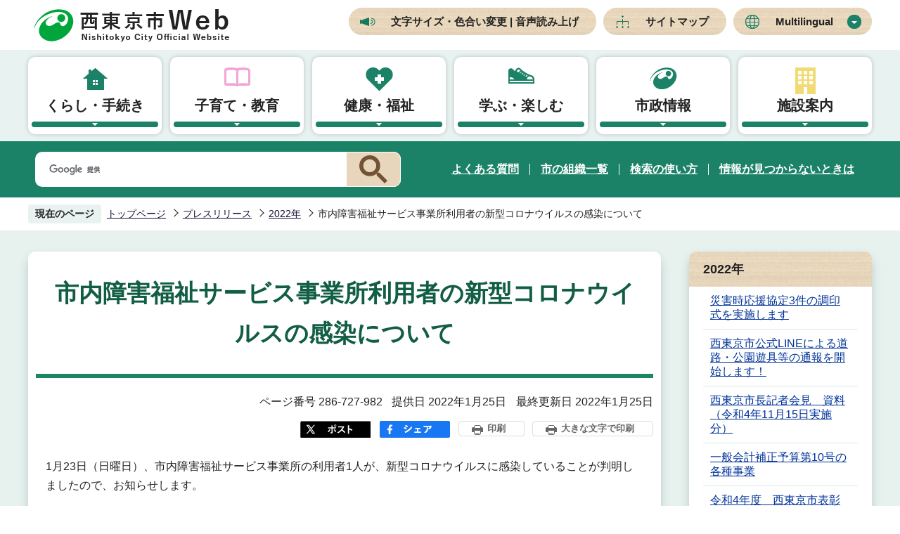

--- FILE ---
content_type: text/html
request_url: https://www.city.nishitokyo.lg.jp/press/2022/press_corona0125_1.html
body_size: 13627
content:
<!DOCTYPE HTML>
<html lang="ja" prefix="og: http://ogp.me/ns# article: http://ogp.me/ns/article#">
<head>
<meta name="viewport" content="width=device-width,initial-scale=1.0">
<meta name="referrer" content="no-referrer-when-downgrade">
<meta charset="UTF-8">
<meta name="Author" content="Nishitokyo City">
<meta http-equiv="X-UA-Compatible" content="IE=edge">
<link rel="shortcut icon" href="/favicon.ico">
<link rel="apple-touch-icon" href="/images/apple-touch-icon.png">
<meta property="og:title" content="市内障害福祉サービス事業所利用者の新型コロナウイルスの感染について">
<meta property="og:type" content="article">
<meta property="og:url" content="https://www.city.nishitokyo.lg.jp/press/2022/press_corona0125_1.html">
<meta property="og:image" content="">
<meta property="og:description" content="">


<!-- Google Tag Manager -->
<script>
// <![CDATA[
(function(w,d,s,l,i){w[l]=w[l]||[];w[l].push({'gtm.start':new Date().getTime(),event:'gtm.js'});var f=d.getElementsByTagName(s)[0],j=d.createElement(s),dl=l!='dataLayer'?'&l='+l:'';j.async=true;j.src='https://www.googletagmanager.com/gtm.js?id='+i+dl;f.parentNode.insertBefore(j,f);})(window,document,'script','dataLayer','GTM-KBFPT4SF');
// ]]>
</script>
<!-- End Google Tag Manager -->

<title>市内障害福祉サービス事業所利用者の新型コロナウイルスの感染について　西東京市Web</title>
<link rel="stylesheet" href="/css/2021_style.wysiwyg.css" media="all">
<link rel="stylesheet" href="/css/2021_style.tableconverter.css" media="all">
<link rel="stylesheet" href="/css/2021_style_parts.css" media="all">
<link rel="stylesheet" href="/css/2021_style_smph.css" media="screen and (max-width: 768px)">
<link rel="stylesheet" href="/css/2021_style_pc.css" media="screen and (min-width: 769px), print">
<link id="print_large" rel="stylesheet" href="/css/style_print.css" media="print">
<script src="/js/jquery.min.js"></script>
<script src="/js/jquery.cookie.min.js"></script>




<link rel="stylesheet" media="all" href="/css/webalert_embed.css">
<link rel="stylesheet" media="all" href="/css/webalert_telop.css">
<script src="/js/jquery.webalert-embed.js" charset="UTF-8"></script>
<script src="/js/jquery.webalert-telop.js" charset="UTF-8"></script>
<script src="/js/analyticscode.js" charset="utf-8"></script>
</head>
<body id="base">
<!-- Google Tag Manager (noscript) -->
<noscript><iframe src="https://www.googletagmanager.com/ns.html?id=GTM-KBFPT4SF" height="0" width="0" style="display:none;visibility:hidden"></iframe></noscript>
<!-- End Google Tag Manager (noscript) -->

<div id="basebg" class="basebg">
<noscript>
<p class="jsmessage">西東京市ホームページではJavaScriptを使用しています。JavaScriptの使用を有効にしていない場合は、一部の機能が正確に動作しない恐れがあります。<br>お手数ですがJavaScriptの使用を有効にしてください。</p>
</noscript>
<div class="blockjump txtno-display"><a id="PTOP">このページの先頭です</a></div>
<p class="blockskip"><a href="#CONT" class="skip">このページの本文へ移動</a></p>
<div id="baseall" class="baseall">
<script type="text/javascript">
	<!--
	$(function(){
		// 災害情報の埋め込み
		$('#webalert_info').webalertEmbedPc({
			maxCount: 3
		});
		
		// テロップの埋め込み（上部表示）
		$.webalertTelopPcTop({
			maxCount: 3
		});
	});
	//-->
</script>
<script type="text/javascript">
	<!--
		var url = "/bosaimail/js/bosaimail.js?" + new Date().getTime();//1970年1月1日 00:00:00 UTC からの経過ミリ秒を返す
		document.write('<script type="text/javascript" src="' + url + '" charset="UTF-8"><\/script>');
	//-->
</script>
<header class="header" role="banner">
<div class="header_wp">
	<div class="header_l">
	<h1 id="header_logo"><a href="/index.html"><img src="/images/2021_top_title.png" alt="西東京市Web　Nishitokyo City Official Website"></a></h1>
	</div>
	<div class="header_r sp-none">
	<ul class="headlist">
		<li><a href="https://www4.zoomsight-sv2.jp/NTK/ja/controller/index.html#https://www.city.nishitokyo.lg.jp/">文字サイズ・色合い変更 | 音声読み上げ</a></li>
		<li><a href="/sitemap.html">サイトマップ</a></li>
		<li class="nav_lang" id="lang_toggle" lang="en"><a href="javascript:void(0)">Multilingual</a>
		<div class="language_inner box_shadow"><img src="/images/spacer.gif" alt="" width="1" height="1"></div>
		</li>
	</ul>
	</div>

	<div class="menu_btn_wp pc-none">
	<button class="button_container" id="toggle02" type="button">
	<span class="menu-trigger menu_btn02">
	<img alt="Multilingualメニューを開く" src="/images/2021_smph_multi_menu.png">
	</span>
	Multilingual</button>
	<button class="button_container" id="toggle01" type="button">
	<span class="menu-trigger menu_btn01">
	<img alt="メニューを開く" src="/images/2021_smph_gmenu.png">
	</span>
	メニュー</button>
	</div>
<!-- ============================▼spMultilingual▼============================ -->
<div id="multilingual_menu" class="multilingual_menu pc-none">
	<div class="smph_multilingual_wp">
	<div class="sp_language_inner"><img src="/images/spacer.gif" alt="" width="1" height="1"></div>
	</div>
</div>
<!-- ============================▲spMultilingual▲============================ -->
<!-- ============================▼spグローバルナビ▼============================ -->
<div id="gnavi_menu" class="gnavi_menu pc-none">
<div class="search-wp"><img src="/images/spacer.gif" alt="" width="1" height="1"></div>
<div class="smph_gnavi_wp">
<nav aria-label="メインメニュー" class="smph_nav_wp pc-none">
<ul class="smph_gnavi">
<li class="smph_menu_btn"><a href="javascript:void(0)">くらし・手続き<span class="sp_gnava_open"><img src="/images/2021_smph_gnabi_open.png" alt="開く"></span></a>
	<div class="open_menu" id="sp_sub01">
	<img src="/images/spacer.gif" alt="" width="1" height="1">
	</div>
</li>
<li class="smph_menu_btn"><a href="javascript:void(0)">子育て・教育<span class="sp_gnava_open"><img src="/images/2021_smph_gnabi_open.png" alt="開く"></span></a>
	<div class="open_menu" id="sp_sub02">
	<img src="/images/spacer.gif" alt="" width="1" height="1">
	</div>
</li>
<li class="smph_menu_btn"><a href="javascript:void(0)">健康・福祉<span class="sp_gnava_open"><img src="/images/2021_smph_gnabi_open.png" alt="開く"></span></a>
	<div class="open_menu" id="sp_sub03">
	<img src="/images/spacer.gif" alt="" width="1" height="1">
	</div>
</li>
<li class="smph_menu_btn"><a href="javascript:void(0)">学ぶ・楽しむ<span class="sp_gnava_open"><img src="/images/2021_smph_gnabi_open.png" alt="開く"></span></a>
	<div class="open_menu" id="sp_sub04">
	<img src="/images/spacer.gif" alt="" width="1" height="1">
	</div>
</li>
<li class="smph_menu_btn"><a href="javascript:void(0)">市政情報<span class="sp_gnava_open"><img src="/images/2021_smph_gnabi_open.png" alt="開く"></span></a>
	<div class="open_menu" id="sp_sub05">
	<img src="/images/spacer.gif" alt="" width="1" height="1">
	</div>
</li>
<li class="smph_menu_btn"><a href="javascript:void(0)">施設案内<span class="sp_gnava_open"><img src="/images/2021_smph_gnabi_open.png" alt="開く"></span></a>
	<div class="open_menu" id="sp_sub06">
	<img src="/images/spacer.gif" alt="" width="1" height="1">
	</div>
</li>
</ul>
</nav>
<ul class="nav_link_list">
	<li><a href="/faq/index.html">よくある質問</a></li>
	<li><a href="/siseizyoho/sosiki/index.html">市の組織一覧</a></li>
	<li><a href="/sitemap.html">サイトマップ</a></li>
</ul>
<div class="sp_sns_wp">
<p class="sp_sns_list">SNS</p>
<ul class="sns-list">
	<li><a href="/siseizyoho/koho/twitter_facebook/twitter.html" class="sns-link"><img src="/images/2021_sns_icon01.png" alt="エックス（X）"></a></li>
	<li><a href="/siseizyoho/koho/twitter_facebook/facebook.html" class="sns-link"><img src="/images/2021_sns_icon02.png" alt="Facebook"></a></li>
	<li><a href="/siseizyoho/koho/twitter_facebook/line.html" class="sns-link"><img src="/images/2021_sns_icon03.png" alt="LINE"></a></li>
	<li><a href="/siseizyoho/koho/youtube_channel.html" class="sns-link"><img src="/images/2021_sns_icon04.png" alt="動画チャンネル"></a></li>
</ul>
</div>
</div>
</div>
<!-- ============================▲spグローバルナビ▲============================ -->
</div><!-- header_wp -->
<!-- ============================▼グローバルナビ▼============================ -->
<nav class="nav_wp sp-none" aria-label="メインメニュー">
	<ul class="nav__menu-lnline header-nav gnavi">
	<li class="parent"><a href="/kurasi/index.html" class="nav__menu-link header-item">くらし・手続き</a>
		<div class="sub box_shadow" id="sub01">
		<img src="/images/spacer.gif" alt="" width="1" height="1">
		</div>
	</li>
	<li class="parent"><a href="/kosodate/index.html" class="nav__menu-link header-item">子育て・教育</a>
		<div class="sub box_shadow" id="sub02">
		<img src="/images/spacer.gif" alt="" width="1" height="1">
		</div>
	</li>
	<li class="parent"><a href="/kenko_hukusi/index.html" class="nav__menu-link header-item">健康・福祉</a>
		<div class="sub box_shadow" id="sub03">
		<img src="/images/spacer.gif" alt="" width="1" height="1">
		</div>
	</li>
	<li class="parent"><a href="/enjoy/index.html" class="nav__menu-link header-item">学ぶ・楽しむ</a>
		<div class="sub box_shadow" id="sub04">
		<img src="/images/spacer.gif" alt="" width="1" height="1">
		</div>
	</li>
	<li class="parent"><a href="/siseizyoho/index.html" class="nav__menu-link header-item">市政情報</a>
		<div class="sub box_shadow" id="sub05">
		<img src="/images/spacer.gif" alt="" width="1" height="1">
		</div>
	</li>
	<li class="parent"><a href="/sisetu/index.html" class="nav__menu-link header-item">施設案内</a>
		<div class="sub box_shadow" id="sub06">
		<img src="/images/spacer.gif" alt="" width="1" height="1">
		</div>
	</li>
	</ul>
</nav>
<!-- ============================▲グローバルナビ▲============================ -->
<div class="head_search_box_wp sp-none">
<div class="head_search_box_in">
<div class="search-wp"><img src="/images/spacer.gif" alt="" width="1" height="1"></div>
<ul class="nav_link_list">
	<li><a href="/faq/index.html">よくある質問</a></li>
	<li><a href="/siseizyoho/sosiki/index.html">市の組織一覧</a></li>
	<li><a href="/aboutweb/kensaku.html">検索の使い方</a></li>
	<li><a href="/aboutweb/mitukaranaitoki.html">情報が見つからないときは</a></li>
</ul>
</div>
</div>
</header>
<div id="basebgwrap">
<div id="basewrap">

<!-- ============================▼パンくずナビ▼============================ -->
<nav aria-label="現在位置">
<div class="pankuzu"><div class="pankuzu-in">
<p class="pk-img">現在のページ</p>
<ol class="clearfix">
<li><a href="/index.html">トップページ</a></li>
<li><a href="../index.html">プレスリリース</a></li>
<li><a href="./index.html">2022年</a></li>
<li class="pk-thispage">市内障害福祉サービス事業所利用者の新型コロナウイルスの感染について</li>

</ol>
</div></div>
</nav>
<!-- ============================▲パンくずナビ▲============================ -->
<hr>
<main role="main">
<div class="wrap clearfix">
<div id="main" class="main">
<div id="contents">
<div class="guidance"><a id="CONT"><img src="/images/spacer.gif" alt="本文ここから" width="1" height="1"></a></div>
<!-- scs_jyogai_end -->



<div class="h1bg"><div><h1>市内障害福祉サービス事業所利用者の新型コロナウイルスの感染について</h1></div></div>



<div class="basic_info_wp basic-info clearfix">
<div class="update_wp">
<p class="pagenumber">ページ番号 286-727-982</p>

<p class="offer-day">提供日 2022年1月25日</p>
<p class="lastup-day">最終更新日 2022年1月25日</p>

</div>
<div class="sns_btn_in">
<script type="text/javascript" src="/js/2021_sns_btn.js"></script>
<div id="sns_btn_wp"></div>
<button type="button" class="insatsu_btn_link sp-none" onclick="window.print();">印刷</button>
<button type="button" class="insatsu_btn_link sp-none" onclick="printLarge(); return false;">大きな文字で印刷</button>
</div>
</div>


<div class="wysiwyg_wp"><p>1月23日（日曜日）、市内障害福祉サービス事業所の利用者1人が、新型コロナウイルスに感染していることが判明しましたので、お知らせします。</p><div class="h2bg"><div><h2>感染者</h2></div></div><p>10歳未満　男性　1人</p><div class="h2bg"><div><h2>行動履歴</h2></div></div><p>1月21日（金曜日）　最終通所日<br>1月23日（日曜日）　PCR検査受診、陽性が判明</p><div class="h2bg"><div><h2>今後の対応</h2></div></div><p>・感染拡大防止のため、当該利用者と同日に通所された利用者については、通所自粛を依頼しております。<br>・1月25日（火曜日）に施設内の消毒を実施しました。<br>・今後は、多摩小平保健所による助言等を踏まえ、対応してまいります。</p><div class="h2bg"><div><h2>人権尊重・個人情報保護について</h2></div></div><p>患者・ご家族等の人権尊重・個人情報保護に特段のご理解とご配慮をお願いいたします。</p><div class="h2bg"><div><h2>問い合わせ先</h2></div></div><p>健康福祉部 障害福祉課（電話：042-420-2804（直通））</p></div>







<div class="contact">
<div class="h2bg"><div><h2>お問い合わせ</h2></div></div>


<p class="contact_name">このページは、<a class="innerLink" href="/siseizyoho/sosiki/kikaku/kouhoupr.html">広報プロモーション課</a>が担当しています。</p>
<p class="contact_address">市役所田無庁舎　〒188-8666　西東京市南町五丁目6番13号</p>
<div class="contct_number">
<p class="contact_tel">電話：042-460-9804</p>
<p class="contact_fax">ファクス：042-460-7511</p>
</div>
<p class="contact-email"><a class="externalLink" href="https://www.city.nishitokyo.lg.jp/cgi-bin/formmail/formmail.cgi?d=010300" target="_blank"  rel="noopener noreferrer">お問い合わせフォームを利用する</a></p>


</div>




<!--IF_TRANS_HIDE:-->
<form action="/cgi-bin/vote/vote.cgi" method="POST" name="formmail" onSubmit="return inspection()" class="feedback">
<div class="h2bg"><div><h2>この情報は皆さまのお役に立ちましたか？</h2></div></div>
<p>ページ内容の改善の参考とするため、ご意見をお聞かせください。</p>
<div class="formtxt">
<fieldset class="fedd1">
<legend class="form-h3">質問：このページの内容は役に立ちましたか？</legend>
<div class="fedd">
<input type="radio" name="useful" value="役に立った" id="point1" checked="checked"><label for="point1">役に立った</label>
<input type="radio" name="useful" value="どちらともいえない" id="point2"><label for="point2">どちらともいえない</label>
<input type="radio" name="useful" value="役に立たなかった" id="point3"><label for="point3">役に立たなかった</label>
</div>
</fieldset>
<fieldset class="fedd2">
<legend class="form-h3">質問：このページの内容はわかりやすかったですか？</legend>
<div class="fedd">
<input type="radio" name="understandability" value="わかりやすかった" id="point4" checked="checked"><label for="point4">わかりやすかった</label>
<input type="radio" name="understandability" value="どちらともいえない" id="point5"><label for="point5">どちらともいえない</label>
<input type="radio" name="understandability" value="わかりにくかった" id="point6"><label for="point6">わかりにくかった</label>
</div>
</fieldset>
<fieldset class="fedd3">
<legend class="form-h3">質問：このページは見つけやすかったですか？</legend>
<div class="fedd">
<input type="radio" name="findability" value="見つけやすかった" id="point7" checked="checked"><label for="point7">見つけやすかった</label>
<input type="radio" name="findability" value="どちらともいえない" id="point8"><label for="point8">どちらともいえない</label>
<input type="radio" name="findability" value="見つけにくかった" id="point9"><label for="point9">見つけにくかった</label>
</div>
</fieldset>
<div>
<input type="hidden" name="hyoukatime" value="">
<input type="hidden" name="tanto" value="広報プロモーション課">
<input type="hidden" name="url" value="/press/2022/press_corona0125_1.html">
<input type="hidden" name="title" value="市内障害福祉サービス事業所利用者の新型コロナウイルスの感染について">
</div>
<div class="submitbox"><input type="submit" name="submit" class="fedbt" value="送信"></div>
</div>
</form>
<!--/IF_TRANS_HIDE:-->







<div class="guidance"><img src="/images/spacer.gif" alt="本文ここまで" width="1" height="1"></div>
</div><!-- /div contents -->
</div><!-- /div main -->





<hr>
<div id="localnavi" class="side sp-none">
<!-- ▽ローカルナビ▽ -->
<div class="losubnavi lobgbox">
<h2><span>2022年</span></h2>
<ul>
<li><a href="/press/2022/press_saigai-tyoin.html">災害時応援協定3件の調印式を実施します</a></li>
<li><a href="/press/2022/press_line20221213.html">西東京市公式LINEによる道路・公園遊具等の通報を開始します！</a></li>
<li><a href="/press/2022/press_kishakaiken_20221115.html">西東京市長記者会見　資料（令和4年11月15日実施分）</a></li>
<li><a href="/press/2022/press_hosei-10.html">一般会計補正予算第10号の各種事業</a></li>
<li><a href="/press/2022/press_hyosyo-r4.html">令和4年度　西東京市表彰式を挙行します</a></li>
<li><a href="/press/2022/press_gosesshu1021.html">新型コロナウイルスワクチンの誤接種について</a></li>
<li><a href="/press/2022/press_tyoin.html">災害時における避難者等の緊急受け入れに関する協定調印式を実施します。</a></li>
<li><a href="/press/2022/press_20220927.html">西東京市長の新型コロナウイルスの感染について</a></li>
<li><a href="/press/2022/press_handsomemama2022.html">ハンサム・ママフェスタ2022</a></li>
<li><a href="/press/2022/press_tunagaru.html">つながるマルシェ×フレイル予防</a></li>
<li><a href="/press/2022/press_kisyakaiken20220824.html">西東京市長記者会見　資料（令和4年8月24日実施分）</a></li>
<li><a href="/press/2022/press_gomi2022.html">リユース活動の促進のために株式会社ジモティーと協定を締結しました</a></li>
<li><a href="/press/2022/press_wakuchin20220809.html">新型コロナウイルスワクチンの誤接種について</a></li>
<li><a href="/press/2022/corona_wakuchin.html">新型コロナウイルスワクチンの誤接種について</a></li>
<li><a href="/press/2022/press_5gouhosei.html">補正予算第5号における各種支援事業について</a></li>
<li><a href="/press/2022/press_teate.html">児童扶養手当の支払い遅延について</a></li>
<li><a href="/press/2022/press_megumi2022.html">小中学生が考えたメニューを食べよう！</a></li>
<li><a href="/press/2022/press_matanity.html">西東京市マタニティメールを配信します</a></li>
<li><a href="/press/2022/kisyakaiken20220530.html">西東京市長記者会見　資料（令和4年5月30日実施分）</a></li>
<li><a href="/press/2022/press_wakuchin_4.html">新型コロナワクチンの追加接種（4回目接種）を開始</a></li>
<li><a href="/press/2022/press_paneru.html">西東京市PR親善大使パネル展を開催</a></li>
<li><a href="/press/2022/press_kyoutei_choinshiki.html">災害時における要援護者を対象とした施設利用に関する協定調印式を実施します</a></li>
<li><a href="/press/2022/0000320220415111255369.html">防災フェスタ in にしとうきょうを開催します</a></li>
<li><a href="/press/2022/0000320220415104741257.html">SOMPOグループと包括連携協定を締結します</a></li>
<li><a href="/press/2022/press_sennkyo.html">西東京市議会議員選挙の執行について</a></li>
<li><a href="/press/2022/press_coronawakuchin0406.html">新型コロナウイルスワクチンの誤接種について</a></li>
<li><a href="/press/2022/press_corona0331_2.html">市立小中学校職員の新型コロナウイルスの感染について</a></li>
<li><a href="/press/2022/press_corona0331_4.html">市内地域包括支援センター職員の新型コロナウイルスの感染について</a></li>
<li><a href="/press/2022/press_corona0331_3.html">市立学童クラブ児童の新型コロナウイルスの感染について</a></li>
<li><a href="/press/2022/press_corona0331_1.html">認可保育施設園児の新型コロナウイルスの感染について</a></li>
<li><a href="/press/2022/press_corona0330_3.html">市立小学校職員の新型コロナウイルスの感染について</a></li>
<li><a href="/press/2022/press_corona0330_2.html">市立小学校児童の新型コロナウイルスの感染について</a></li>
<li><a href="/press/2022/press_corona0330_1.html">認可保育施設園児の新型コロナウイルスの感染について</a></li>
<li><a href="/press/2022/press_corona0329_5.html">市職員の新型コロナウイルスの感染について</a></li>
<li><a href="/press/2022/press_corona0329_3.html">市立学童クラブ児童の新型コロナウイルスの感染について</a></li>
<li><a href="/press/2022/press_corona0329_2.html">市立小学校児童及び中学校生徒の新型コロナウイルスの感染について</a></li>
<li><a href="/press/2022/press_corona0329_4.html">市立スポーツ施設職員の新型コロナウイルスの感染について</a></li>
<li><a href="/press/2022/press_corona0329_1.html">認可保育施設職員及び園児の新型コロナウイルスの感染について</a></li>
<li><a href="/press/2022/press_corona0328_3.html">市立小学校職員の新型コロナウイルスの感染について</a></li>
<li><a href="/press/2022/press_corona0328_2.html">市立小学校児童及び中学校生徒の新型コロナウイルスの感染について</a></li>
<li><a href="/press/2022/press_corona0328_1.html">認可保育施設職員及び園児の新型コロナウイルスの感染について</a></li>
<li><a href="/press/2022/press_corona0325_3.html">市立中学校職員の新型コロナウイルスの感染について</a></li>
<li><a href="/press/2022/press_corona0325_2.html">市立小学校児童及び中学校生徒の新型コロナウイルスの感染について</a></li>
<li><a href="/press/2022/press_corona0325_1.html">認可保育施設職員及び園児の新型コロナウイルスの感染について</a></li>
<li><a href="/press/2022/press_corona0324_7.html">市職員の新型コロナウイルスの感染について</a></li>
<li><a href="/press/2022/press_corona0324_6.html">市立スポーツ施設職員の新型コロナウイルスの感染について</a></li>
<li><a href="/press/2022/press_corona.html">市立児童館職員の新型コロナウイルスの感染について</a></li>
<li><a href="/press/2022/press_corona0324_4.html">市立小学校職員の新型コロナウイルスの感染について</a></li>
<li><a href="/press/2022/press_corona0324_3.html">市立小学校児童及び中学校生徒の新型コロナウイルスの感染について</a></li>
<li><a href="/press/2022/press_corona0324_2.html">市内公立認可保育施設職員の新型コロナウイルスの感染について</a></li>
<li><a href="/press/2022/press_corona0324_1.html">認可保育施設園児の新型コロナウイルスの感染について</a></li>
<li><a href="/press/2022/press_corona0323_5.html">市立学童クラブ職員の新型コロナウイルスの感染について</a></li>
<li><a href="/press/2022/press_corona0323_4.html">市立中学校職員の新型コロナウイルスの感染について</a></li>
<li><a href="/press/2022/press_corona0323_3.html">市立小学校児童及び中学校生徒の新型コロナウイルスの感染について</a></li>
<li><a href="/press/2022/press_corona0323_2.html">市内公立認可保育施設職員の新型コロナウイルスの感染について</a></li>
<li><a href="/press/2022/press_corona0323_1.html">認可保育施設職員及び園児の新型コロナウイルスの感染について</a></li>
<li><a href="/press/2022/press_corona0322_5.html">市立小学校児童及び中学校生徒の新型コロナウイルスの感染について</a></li>
<li><a href="/press/2022/press_corona0322_4.html">市内公立認可保育施設職員の新型コロナウイルスの感染について</a></li>
<li><a href="/press/2022/press_corona0322_3.html">市職員の新型コロナウイルスの感染について</a></li>
<li><a href="/press/2022/press_corona0322_2.html">市立小中学校職員の新型コロナウイルスの感染について</a></li>
<li><a href="/press/2022/press_corona0322_1.html">認可保育施設園児の新型コロナウイルスの感染について</a></li>
<li><a href="/press/2022/press_corona0318_4.html">市内公立児童発達通所施設通所児の新型コロナウイルスの感染について</a></li>
<li><a href="/press/2022/press_corona0318_3.html">市立小学校職員の新型コロナウイルスの感染について</a></li>
<li><a href="/press/2022/press_corona0318_2.html">市立小学校児童及び中学校生徒の新型コロナウイルスの感染について</a></li>
<li><a href="/press/2022/press_corona0318_1.html">認可保育施設職員及び園児の新型コロナウイルスの感染について</a></li>
<li><a href="/press/2022/dekigoto_skytower.html">スカイタワー西東京のライトアップについて</a></li>
<li><a href="/press/2022/press_corona0317_6.html">市職員の新型コロナウイルスの感染について</a></li>
<li><a href="/press/2022/press_corona0317.html">市立学童クラブ職員の新型コロナウイルスの感染について</a></li>
<li><a href="/press/2022/press_corona0317_2.html">市立小学校児童及び中学校生徒の新型コロナウイルスの感染について</a></li>
<li><a href="/press/2022/press_corona0317_4.html">市立スポーツ施設従事者の新型コロナウイルスの感染について</a></li>
<li><a href="/press/2022/press_corona0317_3.html">市立小学校職員の新型コロナウイルスの感染について</a></li>
<li><a href="/press/2022/press_corona0317_1.html">認可保育施設園児の新型コロナウイルスの感染について</a></li>
<li><a href="/press/2022/press_corona0316_6.html">市内公立認可保育施設職員の新型コロナウイルスの感染について</a></li>
<li><a href="/press/2022/press_corona0316_5.html">市職員の新型コロナウイルスの感染について</a></li>
<li><a href="/press/2022/press_corona0316_4.html">市内高齢者福祉施設利用者の新型コロナウイルスの感染について</a></li>
<li><a href="/press/2022/press_corona0316_3.html">市立小学校職員の新型コロナウイルスの感染について</a></li>
<li><a href="/press/2022/press_corona0316_2.html">市立小学校児童の新型コロナウイルスの感染について</a></li>
<li><a href="/press/2022/press_corona0316_1.html">認可保育施設園児の新型コロナウイルスの感染について</a></li>
<li><a href="/press/2022/press_corona0315_3.html">市立小中学校職員の新型コロナウイルスの感染について</a></li>
<li><a href="/press/2022/press_corona0315_2.html">市立小学校児童及び中学校生徒の新型コロナウイルスの感染について</a></li>
<li><a href="/press/2022/press_corona0315_1.html">認可保育施設職員及び園児の新型コロナウイルスの感染について</a></li>
<li><a href="/press/2022/press_corona0314_6.html">市職員の新型コロナウイルスの感染について</a></li>
<li><a href="/press/2022/press_corona0314_5.html">市立スポーツ施設職員の新型コロナウイルスの感染について</a></li>
<li><a href="/press/2022/press_corona0314_4.html">市内公立児童発達通所施設通所児の新型コロナウイルスの感染について</a></li>
<li><a href="/press/2022/press_corona0314_3.html">市立小学校児童及び中学校生徒の新型コロナウイルスの感染について</a></li>
<li><a href="/press/2022/press_corona0314_2.html">市内公立認可保育施設職員の新型コロナウイルスの感染について</a></li>
<li><a href="/press/2022/press_corona0314_1.html">認可保育施設園児の新型コロナウイルスの感染について</a></li>
<li><a href="/press/2022/press_shien.html">西東京市　ウクライナへの支援について</a></li>
<li><a href="/press/2022/press_corona0311_4.html">市内保健福祉施設職員の新型コロナウイルスの感染について</a></li>
<li><a href="/press/2022/press_corona0311_3.html">市立小学校児童及び中学校生徒の新型コロナウイルスの感染について</a></li>
<li><a href="/press/2022/press_corona0311_2.html">市立小中学校職員の新型コロナウイルスの感染について</a></li>
<li><a href="/press/2022/press_corona0311_1.html">認可保育施設園児の新型コロナウイルスの感染について</a></li>
<li><a href="/press/2022/press_shinyagisawadanchi_kyoutei.html">UR都市機構との「新柳沢（しんやぎさわ）団地における連携協力に関する協定」の締結について</a></li>
<li><a href="/press/2022/press_fc20220310.html">FC東京応援ユニフォーム着用デーを実施します</a></li>
<li><a href="/press/2022/press_corona0310_4.html">市立小学校職員の新型コロナウイルスの感染について</a></li>
<li><a href="/press/2022/press_corona0310_3.html">市立小学校児童及び中学校生徒の新型コロナウイルスの感染について</a></li>
<li><a href="/press/2022/press_corona0310_2.html">市内公立認可保育施設職員の新型コロナウイルスの感染について</a></li>
<li><a href="/press/2022/press_corona0310_1.html">認可保育施設職員及び園児の新型コロナウイルスの感染について</a></li>
<li><a href="/press/2022/press_corona0309_4.html">市立小学校職員の新型コロナウイルスの感染について</a></li>
<li><a href="/press/2022/press_corona0309_3.html">市立小学校児童及び中学校生徒の新型コロナウイルスの感染について</a></li>
<li><a href="/press/2022/press_corona0309_2.html">市内公立認可保育施設職員の新型コロナウイルスの感染について</a></li>
<li><a href="/press/2022/press_corona0309_1.html">認可保育施設職員及び園児の新型コロナウイルスの感染について</a></li>
<li><a href="/press/2022/press_corona0308_7.html">市立スポーツ施設職員の新型コロナウイルスの感染について</a></li>
<li><a href="/press/2022/press_corona0308_6.html">市内地域包括支援センター職員の新型コロナウイルスの感染について</a></li>
<li><a href="/press/2022/press_corona0308_5.html">市立高齢者福祉施設職員の新型コロナウイルスの感染について</a></li>
<li><a href="/press/2022/press_corona0308_4.html">市内障害福祉サービス事業所職員の新型コロナウイルスの感染について</a></li>
<li><a href="/press/2022/press_corona0308.html">市立中学校職員の新型コロナウイルスの感染について</a></li>
<li><a href="/press/2022/press_corona0308_2.html">市立小学校児童及び中学校生徒の新型コロナウイルスの感染について</a></li>
<li><a href="/press/2022/press_corona0308_1.html">認可保育施設職員及び園児の新型コロナウイルスの感染について</a></li>
<li><a href="/press/2022/press_corona0307_6.html">市職員の新型コロナウイルスの感染について</a></li>
<li><a href="/press/2022/press_corona0307_3.html">市立小中学校職員の新型コロナウイルスの感染について</a></li>
<li><a href="/press/2022/press_corona0307_5.html">市立学童クラブ職員の新型コロナウイルスの感染について</a></li>
<li><a href="/press/2022/press_corona0307_2.html">市立小学校児童及び中学校生徒の新型コロナウイルスの感染について</a></li>
<li><a href="/press/2022/press_corona0307_1.html">認可保育施設園児の新型コロナウイルスの感染について</a></li>
<li><a href="/press/2022/press_corona0304_4.html">市職員の新型コロナウイルスの感染について</a></li>
<li><a href="/press/2022/press_corona0304_3.html">市立小中学校職員の新型コロナウイルスの感染について</a></li>
<li><a href="/press/2022/press_corona0304_2.html">市立小学校児童及び中学校生徒の新型コロナウイルスの感染について</a></li>
<li><a href="/press/2022/press_corona0304_1.html">認可保育施設園児の新型コロナウイルスの感染について</a></li>
<li><a href="/press/2022/press_ketugi.html">西東京市議会は、「ウクライナへの軍事侵攻を非難する決議」を全会一致で可決しました</a></li>
<li><a href="/press/2022/press_corona0303_5.html">市職員の新型コロナウイルスの感染について</a></li>
<li><a href="/press/2022/press_corona0303_3.html">市立小学校職員の新型コロナウイルスの感染について</a></li>
<li><a href="/press/2022/press_corona0303_2.html">市立小学校児童及び中学校生徒の新型コロナウイルスの感染について</a></li>
<li><a href="/press/2022/press_corona0303_4.html">市立市民交流施設職員の新型コロナウイルスの感染について</a></li>
<li><a href="/press/2022/press_kougibun20220303.html">ロシア連邦のウクライナへの軍事侵攻に対する抗議文の送付について</a></li>
<li><a href="/press/2022/press_corona0303_1.html">認可保育施設園児の新型コロナウイルスの感染について</a></li>
<li><a href="/press/2022/press_corona0302_5.html">市立小中学校職員の新型コロナウイルスの感染について</a></li>
<li><a href="/press/2022/press_corona0302_4.html">市職員の新型コロナウイルスの感染について</a></li>
<li><a href="/press/2022/press_corona0302_3.html">市立小学校児童及び中学校生徒の新型コロナウイルスの感染について</a></li>
<li><a href="/press/2022/press_corona0302_2.html">市内公立認可保育施設職員の新型コロナウイルスの感染について</a></li>
<li><a href="/press/2022/press_corona0302_1.html">認可保育施設園児の新型コロナウイルスの感染について</a></li>
<li><a href="/press/2022/press_corona0301_3.html">市立児童センター職員の新型コロナウイルスの感染について</a></li>
<li><a href="/press/2022/press_corona0301_2.html">市立小学校児童及び中学校生徒の新型コロナウイルスの感染について</a></li>
<li><a href="/press/2022/press_corona0301_1.html">認可保育施設職員及び園児の新型コロナウイルスの感染について</a></li>
<li><a href="/press/2022/press_corona0228_4.html">市職員の新型コロナウイルスの感染について</a></li>
<li><a href="/press/2022/press_corona0228_3.html">市立小中学校職員の新型コロナウイルスの感染について</a></li>
<li><a href="/press/2022/press_corona0228_2.html">市立小学校児童及び中学校生徒の新型コロナウイルスの感染について</a></li>
<li><a href="/press/2022/press_corona0228_1.html">認可保育施設職員及び園児の新型コロナウイルスの感染について</a></li>
<li><a href="/press/2022/press_corona0225_7.html">市受託事業者職員の新型コロナウイルスの感染について</a></li>
<li><a href="/press/2022/press_corona0225_6.html">市職員の新型コロナウイルスの感染について</a></li>
<li><a href="/press/2022/press_corona0225_5.html">市内市立学童クラブ職員の新型コロナウイルスの感染について</a></li>
<li><a href="/press/2022/press_zerocarbon.html">西東京市　ゼロカーボンシティ宣言をしました</a></li>
<li><a href="/press/2022/press_corona0225_4.html">市内障害福祉サービス事業所職員の新型コロナウイルスの感染について</a></li>
<li><a href="/press/2022/press_corona0225_3.html">市立小学校職員の新型コロナウイルスの感染について</a></li>
<li><a href="/press/2022/press_corona0225_2.html">市立小学校児童及び中学校生徒の新型コロナウイルスの感染について</a></li>
<li><a href="/press/2022/press_corona0225_1.html">認可保育施設職員及び園児の新型コロナウイルスの感染について</a></li>
<li><a href="/press/2022/press_corona0224_5.html">市職員の新型コロナウイルスの感染について</a></li>
<li><a href="/press/2022/press_corona0224_7.html">市内市立小学校給食調理員の新型コロナウイルスの感染について</a></li>
<li><a href="/press/2022/press_corona0224_6.html">市立小学校児童及び中学校生徒の新型コロナウイルスの感染について</a></li>
<li><a href="/press/2022/press_corona0224_4.html">市内障害福祉サービス事業所職員の新型コロナウイルスの感染について</a></li>
<li><a href="/press/2022/press_corona0224_3.html">市立小学校職員の新型コロナウイルスの感染について</a></li>
<li><a href="/press/2022/press_corona0224_2.html">市内公立認可保育施設職員の新型コロナウイルスの感染について</a></li>
<li><a href="/press/2022/press_corona0224_1.html">認可保育施設職員及び園児の新型コロナウイルスの感染について</a></li>
<li><a href="/press/2022/press_sports2022.html">西東京市　小西あかね選手が表敬訪問を行います！</a></li>
<li><a href="/press/2022/press_corona0222_4.html">市職員の新型コロナウイルスの感染について</a></li>
<li><a href="/press/2022/press_corona0222_3.html">市内自転車駐車場管理員の新型コロナウイルスの感染について</a></li>
<li><a href="/press/2022/press_corona0222_2.html">市立小学校児童及び中学校生徒の新型コロナウイルスの感染について</a></li>
<li><a href="/press/2022/press_corona0222_1.html">認可保育施設職員及び園児の新型コロナウイルスの感染について</a></li>
<li><a href="/press/2022/kisyakaiken20220222.html">西東京市長記者会見　資料（令和4年2月22日実施分）</a></li>
<li><a href="/press/2022/press_corona0221_5.html">市内公立認可保育施設職員の新型コロナウイルスの感染について</a></li>
<li><a href="/press/2022/press_corona0221_4.html">市職員の新型コロナウイルスの感染について</a></li>
<li><a href="/press/2022/press_corona0221_3.html">市立小学校職員の新型コロナウイルスの感染について</a></li>
<li><a href="/press/2022/press_corona0221_2.html">市立小学校児童及び中学校生徒の新型コロナウイルスの感染について</a></li>
<li><a href="/press/2022/press_corona0221_1.html">認可保育施設園児の新型コロナウイルスの感染について</a></li>
<li><a href="/press/2022/press_houkatsurenkei.html">西東京市と日本郵便株式会社との包括連携協定</a></li>
<li><a href="/press/2022/press_corona0218_4.html">市立小学校職員の新型コロナウイルスの感染について</a></li>
<li><a href="/press/2022/press_corona0218_3.html">市立スポーツ施設従事者の新型コロナウイルスの感染について</a></li>
<li><a href="/press/2022/press_corona0218_2.html">市立小学校児童及び中学校生徒の新型コロナウイルスの感染について</a></li>
<li><a href="/press/2022/press_corona0218_1.html">認可保育施設園児の新型コロナウイルスの感染について</a></li>
<li><a href="/press/2022/press_corona0217_3.html">市立中学校職員の新型コロナウイルスの感染について</a></li>
<li><a href="/press/2022/press_corona0217_2.html">市立小学校児童及び中学校生徒の新型コロナウイルスの感染について</a></li>
<li><a href="/press/2022/press_corona0217_1.html">認可保育施設園児の新型コロナウイルスの感染について</a></li>
<li><a href="/press/2022/press_corona0216_4.html">市内保健福祉施設職員の新型コロナウイルスの感染について</a></li>
<li><a href="/press/2022/press_fc2022.html">FC東京応援ユニフォーム着用デーを実施します</a></li>
<li><a href="/press/2022/press_corona0216_3.html">市立小学校職員の新型コロナウイルスの感染について</a></li>
<li><a href="/press/2022/press_corona0216_2.html">市立小学校児童及び中学校生徒の新型コロナウイルスの感染について</a></li>
<li><a href="/press/2022/press_corona0216_1.html">認可保育施設職員及び園児の新型コロナウイルスの感染について</a></li>
<li><a href="/press/2022/press_corona0215_4.html">市内市立学童クラブ職員の新型コロナウイルスの感染について</a></li>
<li><a href="/press/2022/press_corona0215_3.html">市立小学校職員の新型コロナウイルスの感染について</a></li>
<li><a href="/press/2022/press_corona0215_2.html">市立小学校児童及び中学校生徒の新型コロナウイルスの感染について</a></li>
<li><a href="/press/2022/press_corona0215_1.html">認可保育施設職員及び園児の新型コロナウイルスの感染について</a></li>
<li><a href="/press/2022/press_corona0214_7.html">市立市民交流施設職員の新型コロナウイルスの感染について</a></li>
<li><a href="/press/2022/press_corona0214_6.html">市職員の新型コロナウイルスの感染について</a></li>
<li><a href="/press/2022/press_corona0214_5.html">市内地域包括支援センター職員の新型コロナウイルスの感染について</a></li>
<li><a href="/press/2022/press_corona0214_4.html">市内市立小学校職員の新型コロナウイルスの感染について</a></li>
<li><a href="/press/2022/press_corona0214_3.html">市立小学校児童の新型コロナウイルスの感染について</a></li>
<li><a href="/press/2022/press_corona0214_2.html">市内公立認可保育施設職員の新型コロナウイルスの感染について</a></li>
<li><a href="/press/2022/press_corona0214_1.html">認可保育施設職員及び園児の新型コロナウイルスの感染について</a></li>
<li><a href="/press/2022/press_corona0210_7.html">市立スポーツ施設職員の新型コロナウイルスの感染について</a></li>
<li><a href="/press/2022/press_corona0210_6.html">市内市立中学校職員の新型コロナウイルスの感染について</a></li>
<li><a href="/press/2022/press_corona0210_5.html">市内市立小学校職員の新型コロナウイルスの感染について</a></li>
<li><a href="/press/2022/press_corona0210_4.html">市立小学校児童及び中学校生徒の新型コロナウイルスの感染について</a></li>
<li><a href="/press/2022/press_corona0210_3.html">市内公立認可保育施設職員の新型コロナウイルスの感染について</a></li>
<li><a href="/press/2022/press_corona0210_2.html">私立認可保育施設職員及び園児の新型コロナウイルスの感染について</a></li>
<li><a href="/press/2022/press_corona0210_1.html">公立認可保育施設職員及び園児の新型コロナウイルスの感染について</a></li>
<li><a href="/press/2022/press_syobun.html">市職員の処分について</a></li>
<li><a href="/press/2022/press_corona0209_8.html">市職員の新型コロナウイルスの感染について</a></li>
<li><a href="/press/2022/press_corona0209_7.html">市内公立児童発達通所施設通所児の新型コロナウイルスの感染について</a></li>
<li><a href="/press/2022/press_corona0209_6.html">市内市立中学校職員の新型コロナウイルスの感染について</a></li>
<li><a href="/press/2022/press_corona0209_5.html">市内市立小学校職員の新型コロナウイルスの感染について</a></li>
<li><a href="/press/2022/press_corona0209_4.html">市内市立小学校児童の新型コロナウイルスの感染について</a></li>
<li><a href="/press/2022/press_corona0209_3.html">市内公立認可保育施設職員の新型コロナウイルスの感染について</a></li>
<li><a href="/press/2022/press_corona0209_2.html">市内私立認可保育施設職員及び園児の新型コロナウイルスの感染について</a></li>
<li><a href="/press/2022/press_corona0209_1.html">市内公立認可保育施設園児の新型コロナウイルスの感染について</a></li>
<li><a href="/press/2022/press_corona0208_7.html">市職員の新型コロナウイルスの感染について</a></li>
<li><a href="/press/2022/press_corona0208_6.html">市内市立学童クラブ職員の新型コロナウイルスの感染について</a></li>
<li><a href="/press/2022/press_corona0208_5.html">市内市立小学校職員の新型コロナウイルスの感染について</a></li>
<li><a href="/press/2022/press_corona0208_4.html">市内市立小学校児童の新型コロナウイルスの感染について</a></li>
<li><a href="/press/2022/press_corona0208_3.html">市内公立認可保育施設職員の新型コロナウイルスの感染について</a></li>
<li><a href="/press/2022/press_corona0208_2.html">市内私立認可保育施設職員及び園児の新型コロナウイルスの感染について</a></li>
<li><a href="/press/2022/press_corona0208_1.html">市内公立認可保育施設園児の新型コロナウイルスの感染について</a></li>
<li><a href="/press/2022/press_corona0207_8.html">市職員の新型コロナウイルスの感染について</a></li>
<li><a href="/press/2022/press_corona0207_7.html">市内市立中学校職員の新型コロナウイルスの感染について</a></li>
<li><a href="/press/2022/press_corona0207_6.html">市内市立小学校職員の新型コロナウイルスの感染について</a></li>
<li><a href="/press/2022/press_corona0207_5.html">市内市立中学校生徒の新型コロナウイルスの感染について</a></li>
<li><a href="/press/2022/press_corona0207_4.html">市内市立小学校児童の新型コロナウイルスの感染について</a></li>
<li><a href="/press/2022/press_corona0207_3.html">市内公立認可保育施設職員の新型コロナウイルスの感染について</a></li>
<li><a href="/press/2022/press_corona0207_2.html">市内私立認可保育施設職員及び園児の新型コロナウイルスの感染について</a></li>
<li><a href="/press/2022/press_corona0207_1.html">市内公立認可保育施設職員及び園児の新型コロナウイルスの感染について</a></li>
<li><a href="/press/2022/press_corona0204_7.html">市職員の新型コロナウイルスの感染について</a></li>
<li><a href="/press/2022/press_corona0204_6.html">市内市立中学校職員の新型コロナウイルスの感染について</a></li>
<li><a href="/press/2022/press_corona0204_5.html">市内市立小学校職員の新型コロナウイルスの感染について</a></li>
<li><a href="/press/2022/press_corona0204_4.html">市内市立中学校生徒の新型コロナウイルスの感染について</a></li>
<li><a href="/press/2022/press_corona0204_3.html">市内市立小学校児童の新型コロナウイルスの感染について</a></li>
<li><a href="/press/2022/press_corona0204_2.html">市内公立認可保育施設職員の新型コロナウイルスの感染について</a></li>
<li><a href="/press/2022/press_corona0204_1.html">市内公立認可保育施設園児及び職員の新型コロナウイルスの感染について</a></li>
<li><a href="/press/2022/press_kouin.html">公文書の偽造・公印の不正使用について</a></li>
<li><a href="/press/2022/press_online0203.html">西東京市立小中学校で実施しているオンライン授業からゆるやかに対面授業を再開します</a></li>
<li><a href="/press/2022/press_corona0203_7.html">市立文化施設職員の新型コロナウイルスの感染について</a></li>
<li><a href="/press/2022/press_corona0203_6.html">市内市立学童クラブ職員の新型コロナウイルスの感染について</a></li>
<li><a href="/press/2022/press_corona0203_4.html">市内市立中学校生徒の新型コロナウイルスの感染について</a></li>
<li><a href="/press/2022/press_corona0203_3.html">市内市立小学校児童の新型コロナウイルスの感染について</a></li>
<li><a href="/press/2022/press_corona0203_2.html">市内私立認可保育施設職員及び園児の新型コロナウイルスの感染について</a></li>
<li><a href="/press/2022/press_corona0203_1.html">市内公立認可保育施設職員及び園児の新型コロナウイルスの感染について</a></li>
<li><a href="/press/2022/press_corona0202_9.html">市内公立認可保育施設職員の新型コロナウイルスの感染について</a></li>
<li><a href="/press/2022/press_corona0202_8.html">市内地域包括支援センター職員の新型コロナウイルスの感染について</a></li>
<li><a href="/press/2022/press_corona0202_7.html">市内市立児童センター職員の新型コロナウイルスの感染について</a></li>
<li><a href="/press/2022/press_corona0202_6.html">市内市立中学校生徒の新型コロナウイルスの感染について</a></li>
<li><a href="/press/2022/press_corona0202_5.html">市内市立小学校児童の新型コロナウイルスの感染について</a></li>
<li><a href="/press/2022/press_corona0202_4.html">市内市立中学校職員の新型コロナウイルスの感染について</a></li>
<li><a href="/press/2022/press_corona0202_3.html">市内市立小学校職員の新型コロナウイルスの感染について</a></li>
<li><a href="/press/2022/press_corona0202_2.html">市内公立認可保育施設園児の新型コロナウイルスの感染について</a></li>
<li><a href="/press/2022/press_corona0202_1.html">市内私立認可保育施設職員の新型コロナウイルスの感染について</a></li>
<li><a href="/press/2022/wakuchin_3.html">追加接種（3回目接種）全対象者を6か月に前倒し　【新型コロナワクチン接種】</a></li>
<li><a href="/press/2022/press_oyazinokai.html">西東京おやじの会　パネル展　in アスタ　開催中です</a></li>
<li><a href="/press/2022/press_corona0201_5.html">市職員の新型コロナウイルスの感染について</a></li>
<li><a href="/press/2022/press_corona0201_6.html">市内公立認可保育施設職員の新型コロナウイルスの感染について</a></li>
<li><a href="/press/2022/press_corona0201_4.html">市内市立中学校生徒の新型コロナウイルスの感染について</a></li>
<li><a href="/press/2022/press_corona0201_3.html">市内市立小学校児童の新型コロナウイルスの感染について</a></li>
<li><a href="/press/2022/press_corona0201_2.html">市内公立認可保育施設職員及び園児の新型コロナウイルスの感染について</a></li>
<li><a href="/press/2022/press_corona0201_1.html">市内私立認可保育施設職員及び園児の新型コロナウイルスの感染について</a></li>
<li><a href="/press/2022/press_corona0131_9.html">市立文化施設従事者の新型コロナウイルス感染について</a></li>
<li><a href="/press/2022/press_corona0131_8.html">市内障害福祉サービス事業所利用者の新型コロナウイルスの感染について</a></li>
<li><a href="/press/2022/press_corona0131_7.html">市職員の新型コロナウイルスの感染について</a></li>
<li><a href="/press/2022/press_corona0131_6.html">市内市立小学校職員の新型コロナウイルスの感染について</a></li>
<li><a href="/press/2022/press_corona0131_5.html">市内市立中学校生徒の新型コロナウイルスの感染について</a></li>
<li><a href="/press/2022/press_corona0131_4.html">市内市立小学校児童の新型コロナウイルスの感染について</a></li>
<li><a href="/press/2022/press_corona0131_3.html">市内公立認可保育施設職員及び園児の新型コロナウイルスの感染について</a></li>
<li><a href="/press/2022/press_corona0131_2.html">市内私立認可保育施設職員及び園児の新型コロナウイルスの感染について</a></li>
<li><a href="/press/2022/press_corona0131_1.html">市内高齢者福祉施設職員の新型コロナウイルスの感染について</a></li>
<li><a href="/press/2022/press_corona0128_6.html">市立スポーツ施設利用者の新型コロナウイルスの感染について</a></li>
<li><a href="/press/2022/press_corona0128_7.html">市職員の新型コロナウイルスの感染について</a></li>
<li><a href="/press/2022/press_corona0128_5.html">市内市立中学校生徒の新型コロナウイルスの感染について</a></li>
<li><a href="/press/2022/press_corona0128_4.html">市内市立小学校児童の新型コロナウイルスの感染について</a></li>
<li><a href="/press/2022/press_corona0128_3.html">市内市立児童センター職員の新型コロナウイルスの感染について</a></li>
<li><a href="/press/2022/press_corona0128_2.html">市内公立認可保育施設園児の新型コロナウイルスの感染について</a></li>
<li><a href="/press/2022/press_corona0128_1.html">市内私立認可保育施設職員の新型コロナウイルスの感染について</a></li>
<li><a href="/press/2022/press_corona0127_6.html">市職員の新型コロナウイルスの感染について</a></li>
<li><a href="/press/2022/press_coron0127_9.html">市内障害福祉サービス事業所職員の新型コロナウイルスの感染について</a></li>
<li><a href="/press/2022/press_corona0127_7.html">市議会議員の新型コロナウイルスの感染について</a></li>
<li><a href="/press/2022/press_corona0127_4.html">市内市立中学校生徒の新型コロナウイルスの感染について</a></li>
<li><a href="/press/2022/press_corona0127_3.html">市内市立小学校児童の新型コロナウイルスの感染について</a></li>
<li><a href="/press/2022/press_corona0127_5.html">市内市立児童センター職員の新型コロナウイルスの感染について</a></li>
<li><a href="/press/2022/press_corona0127_2.html">市内公立認可保育施設園児の新型コロナウイルスの感染について</a></li>
<li><a href="/press/2022/press_corona0127_1.html">市内私立認可保育施設職員の新型コロナウイルスの感染について</a></li>
<li><a href="/press/2022/press_kyuhukin0127.html">【子育て世帯への臨時特別給付金】養育している子どものために使えるよう－国に先行して相談を受け付けます！－</a></li>
<li><a href="/press/2022/press_corona0126_5.html">新型コロナウイルス感染拡大防止のためのオンライン授業を継続します</a></li>
<li><a href="/press/2022/press_corona0126_4.html">市内市立小学校児童の新型コロナウイルスの感染について</a></li>
<li><a href="/press/2022/press_corona0126_3.html">市内市立中学校生徒の新型コロナウイルスの感染について</a></li>
<li><a href="/press/2022/press_corona0126_2.html">市内公立認可保育施設園児の新型コロナウイルスの感染について</a></li>
<li><a href="/press/2022/press_corona0126_1.html">市内私立認可保育施設職員及び園児の新型コロナウイルスの感染について</a></li>
<li><a href="/press/2022/press_corona0125_7.html">市職員の新型コロナウイルスの感染について</a></li>
<li><a href="/press/2022/press_corona0125_6.html">市内市立中学校職員の新型コロナウイルスの感染について</a></li>
<li><a href="/press/2022/press_corona0125_5.html">市内市立中学校生徒の新型コロナウイルスの感染について</a></li>
<li><a href="/press/2022/press_corona0125_4.html">市内市立小学校児童の新型コロナウイルスの感染について</a></li>
<li><a href="/press/2022/press_corona0125_3.html">市内公立認可保育施設園児の新型コロナウイルスの感染について</a></li>
<li><a href="/press/2022/press_corona0125_2.html">市内私立認可保育施設職員及び園児の新型コロナウイルスの感染について</a></li>
<li><span class="current">市内障害福祉サービス事業所利用者の新型コロナウイルスの感染について</span></li>
<li><a href="/press/2022/press_corona0124_5.html">市職員の新型コロナウイルスの感染について</a></li>
<li><a href="/press/2022/press_corona0124_4.html">市内市立中学校生徒の新型コロナウイルスの感染について</a></li>
<li><a href="/press/2022/press_corona0124_3.html">市内市立小学校児童の新型コロナウイルスの感染について</a></li>
<li><a href="/press/2022/press_corona0124_2.html">市内公立認可保育施設園児の新型コロナウイルスの感染について</a></li>
<li><a href="/press/2022/press_corona0124_1.html">市内私立認可保育施設職員及び園児の新型コロナウイルスの感染について</a></li>
<li><a href="/press/2022/press_corona0124_6.html">市内教育施設における新型コロナウイルスの感染者について</a></li>
<li><a href="/press/2022/press_corona0121_5.html">市内市立小学校職員の新型コロナウイルスの感染について</a></li>
<li><a href="/press/2022/press_corona0121_4.html">市内市立学童クラブ職員の新型コロナウイルスの感染について</a></li>
<li><a href="/press/2022/press_corona0121_3.html">市内市立中学校生徒の新型コロナウイルスの感染について</a></li>
<li><a href="/press/2022/press_corona0121_2.html">市内市立小学校児童の新型コロナウイルスの感染について</a></li>
<li><a href="/press/2022/press_corona0121_1.html">市内私立認可保育施設園児の新型コロナウイルスの感染について</a></li>
<li><a href="/press/2022/press_onlineclass.html">新型コロナウイルス感染拡大防止のためのオンライン授業の対象を拡大します</a></li>
<li><a href="/press/2022/press_corona0120_7.html">市内教育施設における新型コロナウイルスの感染者について</a></li>
<li><a href="/press/2022/press_corona0120_6.html">市内教育施設職員の新型コロナウイルスの感染について</a></li>
<li><a href="/press/2022/press_corona0120_5.html">市内市立小学校児童の新型コロナウイルスの感染について</a></li>
<li><a href="/press/2022/press_corona0120_4.html">市内市立中学校職員の新型コロナウイルスの感染について</a></li>
<li><a href="/press/2022/press_corona0120_3.html">市内私立認可保育施設職員の新型コロナウイルスの感染について</a></li>
<li><a href="/press/2022/press_corona0120_2.html">市内公立認可保育施設職員の新型コロナウイルスの感染について</a></li>
<li><a href="/press/2022/press_corona0120_1.html">市内公立認可保育施設園児の新型コロナウイルスの感染について</a></li>
<li><a href="/press/2022/press_ouenkyuuhukin.html">西東京市学生応援特別給付金（市独自制度）</a></li>
<li><a href="/press/2022/press_corona0119_8.html">市内市立中学校生徒の新型コロナウイルスの感染について</a></li>
<li><a href="/press/2022/press_corona0119_7.html">市内市立小学校児童の新型コロナウイルスの感染について</a></li>
<li><a href="/press/2022/press_corona0119_6.html">市内市立中学校生徒等の新型コロナウイルスの感染について（第4報）【1月14日・17日・18日公表分の続報】</a></li>
<li><a href="/press/2022/press_corona0119_5.html">市立スポーツ施設職員の新型コロナウイルスの感染について</a></li>
<li><a href="/press/2022/press_corona0119_4.html">市職員の新型コロナウイルスの感染について</a></li>
<li><a href="/press/2022/press_corona0119_3.html">市内公立認可保育施設職員の新型コロナウイルスの感染について</a></li>
<li><a href="/press/2022/press_corona0119_2.html">市内公立認可保育施設職員の新型コロナウイルスの感染について</a></li>
<li><a href="/press/2022/press_corona0119_1.html">市内私立認可保育施設園児の新型コロナウイルスの感染について</a></li>
<li><a href="/press/2022/press_corona0118_5.html">市内市立小学校職員の新型コロナウイルスの感染について</a></li>
<li><a href="/press/2022/press_corona0118_7.html">市職員の新型コロナウイルスの感染について</a></li>
<li><a href="/press/2022/press_corona0118_6.html">市内市立中学校生徒等の新型コロナウイルスの感染について（第3報）【1月14日・17日公表分の続報】</a></li>
<li><a href="/press/2022/press_corona0118_4.html">市内市立小学校児童の新型コロナウイルスの感染について</a></li>
<li><a href="/press/2022/press_corona0118_3.html">市内私立認可保育施設職員の新型コロナウイルスの感染について</a></li>
<li><a href="/press/2022/press_corona0118_2.html">市内公立認可保育施設園児の新型コロナウイルスの感染について</a></li>
<li><a href="/press/2022/press_corona0118_1.html">市立スポーツ施設従事者の新型コロナウイルスの感染について</a></li>
<li><a href="/press/2022/press_corona0117_7.html">市内私立認可保育施設職員及び園児の新型コロナウイルスの感染について</a></li>
<li><a href="/press/2022/press_corona0117_6.html">市内公立認可保育施設職員及び園児の新型コロナウイルスの感染について</a></li>
<li><a href="/press/2022/press_corona0117_5.html">市内教育施設における新型コロナウイルスの感染者について</a></li>
<li><a href="/press/2022/press_corona0117_4.html">市職員の新型コロナウイルスの感染について</a></li>
<li><a href="/press/2022/press_corona0117_3.html">市内市立中学校生徒等の新型コロナウイルスの感染について（続報）</a></li>
<li><a href="/press/2022/press_corona0117_2.html">市内市立中学校生徒の新型コロナウイルスの感染について</a></li>
<li><a href="/press/2022/press_corona0117_1.html">市内市立小学校児童の新型コロナウイルスの感染について</a></li>
<li><a href="/press/2022/press_corona0114_5.html">市内市立中学校生徒の新型コロナウイルスの感染について</a></li>
<li><a href="/press/2022/press_corona0114_6.html">市内市立中学校生徒の新型コロナウイルスの感染について</a></li>
<li><a href="/press/2022/press_corona0114_7.html">市立中学3年生を対象とした新型コロナウイルス感染拡大防止のためのオンライン授業を実施します</a></li>
<li><a href="/press/2022/press_corona0114_4.html">市内市立小学校児童の新型コロナウイルスの感染について</a></li>
<li><a href="/press/2022/press_corona0114_8.html">市立スポーツ施設職員の新型コロナウイルスの感染について</a></li>
<li><a href="/press/2022/press_corona0114_3.html">市内公立認可保育施設職員の新型コロナウイルスの感染について</a></li>
<li><a href="/press/2022/press_corona0114_2.html">市内公立認可保育施設園児の新型コロナウイルスの感染について</a></li>
<li><a href="/press/2022/press_corona0114_1.html">市内教育施設における新型コロナウイルスの感染者について</a></li>
<li><a href="/press/2022/press_corona_vaccine3.html">新型コロナワクチンの追加接種（3回目接種）</a></li>
<li><a href="/press/2022/press_corona0112_4.html">市内市立中学校職員の新型コロナウイルスの感染について</a></li>
<li><a href="/press/2022/press_corona0112_3.html">市内教育施設職員の新型コロナウイルスの感染について</a></li>
<li><a href="/press/2022/press_corona0112_2.html">市内市立中学校生徒の新型コロナウイルスの感染について</a></li>
<li><a href="/press/2022/press_corona0112_1.html">市内私立認可保育施設職員の新型コロナウイルスの感染について</a></li>
<li><a href="/press/2022/press_corona0111.html">市内市立中学校職員の新型コロナウイルスの感染について</a></li>
</ul>
</div>
<!-- △ローカルナビ△ -->

<!-- ▽類似ページ▽ -->
<div class="loruizi lobgbox">
<h2>こちらもお探しですか</h2>
<ul>
<li class="pagelinkin"><a href="/kosodate/kosodate/keizoku_online.html" class="simipar_page"> 新型コロナウイルス感染拡大防止のためのオンライン授業を継続します</a></li>
<li class="pagelinkin"><a href="/kosodate/kosodate/20210121.html" class="simipar_page"> 新型コロナウイルス感染拡大防止のためのオンライン授業の対象を拡大します</a></li>
<li class="pagelinkin"><a href="/kosodate/kosodate/corona_online.html" class="simipar_page"> 市立中学3年生を対象とした新型コロナウイルス感染拡大防止のためのオンライン授業を実施します</a></li>

</ul>
</div>
<!-- △類似ページ△ -->


</div><!-- localnavi -->
</div><!-- wrap -->
<hr>
</main>
</div><!-- basewrap -->
</div><!-- basebgwrap -->

<footer role="contentinfo" id="footer" class="footer">
    <div class="footer_wp">
      <div class="footer_in">
        <div class="footer_l">
          <div class="footer_l_title">
          <h2>西東京市役所</h2>
          <p>法人番号1000020132292</p>
          </div>
          <address>
            <p class="foot_tel_wp"><span>電話</span><span class="foot_tellink">042-464-1311</span></p>
            <p class="foot_time_wp"><span>開庁時間</span><span class="foot_time_con">月曜日～金曜日の午前8時30分から午後5時まで（祝日、年末年始を除く。また、一部の窓口を除く。）</span></p>
          </address>
          <ul class="foot_link_btn">
            <li><a href="/siseizyoho/syokai/kakushisetu.html">市役所の案内</a></li>
            <li><a href="/aboutweb/ask.html">お問い合わせ</a></li>
          </ul>
        </div>
        <div class="footer_r sp-none">
          <div class="footer_r_box">
            <h3 class="footer_r_box_title">田無庁舎</h3>
            <div class="footer_r_box_img_wp">
              <p><img src="/images/2021_foot_img01.png" alt="田無庁舎外観"></p>
              <p><img src="/images/2021_foot_img02.png" alt="田無第二庁舎外観"></p>
            </div>
            <div class="footer_r_box_img_title_wp">
              <p class="footer_r_box_img_title">①田無庁舎</p>
              <p class="footer_r_box_img_title">②田無第二庁舎</p>
            </div>
            <div class="footer_r_box_map_wp">
              <p class="footer_r_box_address">〒188-8666<br>西東京市南町五丁目6番13号</p>
              <p><a href="/sisetu/city/tanasi.html"><img src="/images/2021_footer_r_map.png" alt="田無庁舎・田無第二庁舎地図"></a></p>
            </div>
          </div>
          <div class="footer_r_box">
            <h3 class="footer_r_box_title">保谷庁舎</h3>
            <div class="footer_r_box_img_wp">
              <p><img src="/images/2021_foot_img03.png" alt="防災センター保谷保健福祉総合センター外観"></p>
              <p><img src="/images/2021_foot_img04.png" alt="保谷東分庁舎外観"></p>
            </div>
            <div class="footer_r_box_con">
              <p class="footer_r_box_img_title">①防災センター<br><span>保谷保健福祉総合センター</span></p>
              <div class="footer_r_box_map_wp">
                <p class="footer_r_box_address">〒202-8555<br>西東京市中町一丁目5番1号</p>
                <p><a href="/sisetu/city/hoyachosha/bousai_houyahokenhukushisougou.html"><img src="/images/2021_footer_r_map.png" alt="防災センター保谷保健福祉総合センター地図"></a></p>
              </div>
            </div>
            <div class="footer_r_box_con">
              <p class="footer_r_box_img_title">②保谷東分庁舎</p>
              <div class="footer_r_box_map_wp">
                <p class="footer_r_box_address">〒202-8555<br>西東京市中町一丁目6番8号</p>
                <p><a href="/sisetu/city/hoyachosha/houya_higashibunchosha.html"><img src="/images/2021_footer_r_map.png" alt="保谷東分庁舎地図"></a></p>
              </div>
            </div>
          </div>
        </div>
      </div>
    </div>
  
  <div class="foot_copyright_wp">
  <div class="foot_copyright_l">
  <p><img src="/images/2021_img_welcome.png" alt="ようこそ西東京Webへ"></p>
    <ul class="footlist">
      <li><a href="/aboutweb/index.html">西東京市Webについて</a></li>
      <li><a href="/aboutweb/kozin.html">個人情報保護方針</a></li>
    </ul>
  </div>
    <div class="copyright">
      <p><small>&copy; 西東京市</small></p>
    </div>
  </div> 
  <div class="page-top"><a href="#PTOP"><img src="/images/2021_foot_pagetop.png" alt="このページの上へ戻る" width="85"></a></div>
</footer>
<div class="switchBtn">
    <button type="button" id="swPc">PC版を表示する</button>
    <button type="button" id="swSp" class="btnAcv">スマートフォン版を表示する</button>
</div>
</div><!-- baseall -->
</div><!-- basebg -->
<script src="/js/jquery.swView.js"></script>
<script src="/js/2021_common.js"></script>
<script src="/js/jquery.rwdImageMaps.min.js"></script>

</body>
</html>

--- FILE ---
content_type: text/css
request_url: https://www.city.nishitokyo.lg.jp/css/2021_style.wysiwyg.css
body_size: 1069
content:
/*
 --------------------------------------------------------------------
4Uweb／CMS WYSIWYGエディタ用スタイルシート。
フォントの色
クラス名称は、template-text-color.xml の「cssColor」と合わせてください。
 --------------------------------------------------------------------
 【編集履歴】
 ・2009-05-10 新規作成
 ・2011-12-12 強調タグ用の色を追加。
 ・2017-09-08 大見出し白字用の文字色を追加。
 ・2017-12-07 03-19用調整スタイルを追加。
 -------------------------------------------------------------------- */

strong, b {
    font-weight: bold;
}
/**
 * 色の設定
 */
.text-color-red {
	color: #CC0000;
	font-weight: bold;
}

.text-color-yellow {
	color: #FFFF00;
	font-weight: bold;
}

.text-color-green {
	color: #007B00;
	font-weight: bold;
}

.text-color-blue {
	color: #0066CC;
	font-weight: bold;
}

.text-color-aqua {
	color: #AFDFE4;
	font-weight: bold;
}

/**
 * 整列の設定
 */

.text-right {
    text-align: right;
}
.text-left {
    text-align: left;
}
.text-center {
    text-align: center;
}

/* 03-19用
============================== */
/* Floatのクリア */
.wysiwyg_wp hr.ClearFloat {
    display: block;
    clear: both;
    border: none;
    margin: 0;
}

/* 文章中の画像リンクアイコン　　なし */

.img-only a.innerLink,
.img-left a.innerLink,
.img-center a.innerLink,
.img-right a.innerLink,
.img-only a.externalLink,
.img-left a.externalLink,
.img-center a.externalLink,
.img-right a.externalLink,
.img-left a.resourceLink,
.img-center a.resourceLink,
.img-right a.resourceLink {
    background: none;
    padding: 0;
}

/* 画像パーツ キャプション折り返し
==============================


/*wysiwyg　パーツ共通*/

.img-center {
    text-align: center;
    display: table;
    width: 160px;/* minimum width; */
    margin: 0 auto;
    padding: 0;
    padding-bottom: 10px;
}
.img-center span {
    padding: 0;
    line-height: 1.3;
    display: block;
}
.img-left {
    float: left;
    text-align: center;
    display: table;
    width: 160px;/* minimum width */
    padding: 0;
    padding-bottom: 10px;
    padding-right: 10px;
}
.img-left span {
    padding: 0;
    line-height: 1.3;
    display: block;
}
.img-right {
    float: right;
    text-align: center;
    display: table;
    width: 160px;/* minimum width */
    padding: 0;
    padding-bottom: 10px;
    padding-left: 10px;
}
.img-right span {
    padding: 0;
    line-height: 1.3;
    display: block;
}
.img-only span {
    padding: 0;
    line-height: 1.3;
    display: block;
} 

.img-only > a,
.img-right > a,
.img-left > a,
.img-center > a {
    display: inline-block;
}

/*wysiwyg専用*/

.wysiwyg_wp {
    clear: both;
}
.wysiwyg_wp:before,
.wysiwyg_wp:after {
    content: "";
    display: table;
}
.wysiwyg_wp::after {
    clear: both;
}
.img-only {
    padding: 0;
    padding-bottom: 10px;
}

.img-only img {
    padding: 0;
}
.img-right img {
    padding: 0;
}
.wysiwyg_wp > table {
    margin-bottom: .85em;
}


--- FILE ---
content_type: text/css
request_url: https://www.city.nishitokyo.lg.jp/css/2021_style_parts.css
body_size: 28050
content:
@charset "utf-8";

/* ===========================================
リセットcss
=========================================== */

html, body, div, span, object, iframe, h1, h2, h3, h4, h5, h6, p, blockquote, pre, abbr, address, cite, code, del, dfn, em, img, ins, kbd, q, samp, small, strong, sub, sup, var, b, i, dl, dt, dd, ol, ul, li, fieldset, form, label, legend, table, caption, tbody, tfoot, thead, tr, th, td, article, aside, canvas, details, figcaption, figure, footer, header, hgroup, menu, nav, section, summary, time, mark, audio, video {
  margin: 0;
  padding: 0;
  border: 0;
  font-size: 100%;
  vertical-align: baseline;
  background-color: transparent;
}
body {
  line-height: 1;
}
article, aside, details, figcaption, figure, footer, header, hgroup, menu, nav, section {
  display: block;
}
nav ul {
  list-style: none;
}
blockquote, q {
  quotes: none;
}
blockquote:before, blockquote:after, q:before, q:after {
  content: '';
  content: none;
}
a {
  margin: 0;
  padding: 0;
  font-size: 100%;
  vertical-align: baseline;
  background: transparent;
}
table {
  border-collapse: collapse;
  border-spacing: 0;
}
input, select {
  vertical-align: middle;
}

/* ===========================================
初期設定
=========================================== */


/* ===========================================
【英数字の折り返し設定】
パンくず、大見出し、画像キャプション、a08_リンク、a05_ファイルダウンロード（PDF等）、ローカルナビは
word-break:break-all;を設定してるため、英単語が途中で折り返す
=========================================== */

html {
  width: 100%;
  height: auto;
  word-wrap: break-word;
  overflow-wrap: anywhere;
  /* IE11用 */
  -webkit-box-sizing: border-box;
  -moz-box-sizing: border-box;
  box-sizing: border-box;
  font-size: 62.5%;
}
body {
  width: 100%;
  font-family: "游ゴシック体", YuGothic, "游ゴシック Medium", "Yu Gothic Medium", "游ゴシック", "Yu Gothic", 'メイリオ', sans-serif;
  color: #222;
  background-color: #FFF;
  line-height: 1.7;
  font-size: 1.6rem;
  font-weight: 500;
}
* {
  -webkit-box-sizing: border-box;
  -moz-box-sizing: border-box;
  box-sizing: border-box;
}

/* フォーム部分のフォント指定 */

button, input, select, textarea {
  font-family: inherit;
}

/* ===========================================
CMSスタイル
=========================================== */


/* html5用 */

article, aside, footer, header, hgroup, main, nav, section {
  display: block;
}

/* スタイルリセット
============================== */


/* iOSでのデフォルトスタイルをリセット */

input[type="submit"], input[type="button"], input[type="reset"] {
  -webkit-border-radius: 0;
  -moz-border-radius: 0;
  border-radius: 0;
  border: none;
  -webkit-box-sizing: border-box;
  -moz-box-sizing: border-box;
  box-sizing: border-box;
  cursor: pointer;
  -webkit-appearance: none;
}
input[type="submit"]::-webkit-search-decoration, input[type="button"]::-webkit-search-decoration {
  display: none;
}
input[type="submit"]:focus, input[type="button"]:focus {
  outline-offset: -2px;
}
input.fedbt, input[type="button"], input[type="text"], input[type="submit"] {
  -webkit-border-radius: 0;
  -moz-border-radius: 0;
  border-radius: 0;
}

/* プレースホルダー文字色 */

:placeholder-shown {
  color: #6F6F6F;
}

/* Google Chrome, Safari, Opera 15+, Android, iOS */

::-webkit-input-placeholder {
  color: #6F6F6F;
}

/* Firefox 18- */

:-moz-placeholder {
  color: #6F6F6F;
  opacity: 1;
}

/* Firefox 19+ */

::-moz-placeholder {
  color: #6F6F6F;
  opacity: 1;
}

/* IE 10+ */

:-ms-input-placeholder {
  color: #6F6F6F;
}
a[href], label[for], input[type="button"], input[type="submit"], input[type="reset"], input[type="image"], input[type="radio"], input[type="checkbox"], select {
  cursor: pointer;
}
button {
  cursor: pointer;
  padding: 0;
  margin: 0;
  border: none;
  background: none;
}
fieldset {
  border: none;
}
address {
  font-style: normal;
}
a img {
  vertical-align: bottom;
}

/* ガイダンス系
============================== */


/* noscriptメッセージ */

p.jsmessage {
  background-color: #FFF;
  padding: 10px;
  margin: 0;
  color: #000;
}

/* 本文へ移動隠しジャンプ */

.blockskip {
  padding: 0;
}
.skip {
  width: 1px;
  color: #000000;
  font-size: 0.1%;
  line-height: 0.1;
  background-color: #FFFFFF;
  position: absolute;
  left: -3000px;
  z-index: 9999;
}
a.skip {
  color: #003377;
  background-color: #FFFFFF;
  text-align: center;
  padding: 2px 0;
  top: auto;
}
a.skip:active {
  display: block;
  width: 99.99%;
  font-size: 100%;
  line-height: 1.6;
  top: 0;
  left: 0;
}
a.skip:focus {
  display: block;
  width: 99.99%;
  font-size: 100%;
  line-height: 1.6;
  top: 0;
  left: 0;
}

/* スペーサー、ガイダンス、隠しジャンプ */

.blockjump {
  margin: 0;
  padding: 0;
  height: 1px;
  width: 1px;
  position: absolute;
  overflow: hidden;
}
.img-guidance {
  margin: 0 !important;
  padding: 0 !important;
  height: 1px !important;
  width: 1px !important;
  position: absolute;
  overflow: hidden;
}
hr {
  display: none;
}
.guidance {
  margin: 0 !important;
  padding: 0 !important;
  height: 1px !important;
  width: 1px !important;
  position: absolute;
  overflow: hidden;
}

/* 目隠し見出し用指定 */

.txtno-display {
  margin: 0;
  padding: 0;
  height: 1px;
  width: 1px;
  position: absolute;
  overflow: hidden;
}

/* コンテンツを視覚的に隠す[スクリーンリーダーからはアクセス可] */

.visually-hidden {
  position: absolute;
  white-space: nowrap;
  width: 1px;
  height: 1px;
  overflow: hidden;
  border: 0;
  padding: 0;
  clip: rect(0 0 0 0);
  -webkit-clip-path: inset(50%);
  clip-path: inset(50%);
  margin: -1px;
}

/* clearfix */

.clearfix:after {
  content: " ";
  display: block;
  clear: both;
}

/* フォントサイズ
============================== */

h1 {
  font-size: 3.4rem;
  font-weight: bold;
}
h2 {
  font-size: 2.4rem;
}
h3 {
  font-size: 2.2rem;
}
h4 {
  font-size: 2.0rem;
}
h5 {
  font-size: 1.8rem;
}
h6 {
  font-size: 1.6rem;
}
p, address, table, dt, dd {
  line-height: 1.7;
  font-size: 1.6rem;
}
li {
  line-height: 1.3;
  font-size: 1.6rem;
}
rt {
  font-size: 1.4rem;
}

/* 余白調整
============================== */

.h1bg {
  padding-bottom: 0.58em;
}
.h2bg {
  padding-top: 0.25em;
  padding-bottom: 0.58em;
}
.h3bg {
  padding-top: 0.25em;
  padding-bottom: 0.58em;
}
.h4bg {
  padding-top: 0.25em;
  padding-bottom: 0.58em;
}
h5 {
  padding-top: 0.25em;
  padding-bottom: 0.58em;
}
h6 {
  padding-top: 0.25em;
  padding-bottom: 0.58em;
  padding-left: 0.85em;
  padding-right: 26px;
}

/* スタイル回り込み解除 */

.h1bg {
}
.h2bg {
  overflow: hidden;
}
.h3bg {
  overflow: hidden;
}
.h4bg {
  overflow: hidden;
}
h5 {
  overflow: hidden;
}
h6 {
  overflow: hidden;
}
.t-box, .t-box2 {
  margin-bottom: .85em;
}
.t-box>p, .t-box2>p {
  padding-left: 0;
  padding-right: 0;
}
p {
  padding-bottom: .85em;
  padding-left: 0.85em;
  padding-right: .85em;
}
ul {
  padding-bottom: .85em;
  /* padding-right: 30px; */
  list-style-type: none;
  list-style-image: none;
}
ul ul, ul ol, ol ol, ol ul {
  padding-top: .85em;
}
ol {
  padding-left: 30px;
  padding-bottom: .85em;
}
li {
  padding-bottom: .5em;
  position: relative;
}
li>ol, li>ul {
  padding-bottom: 0;
}
dl {
  padding-bottom: .85em;
  padding-left: .85em;
  padding-right: .85em;
}
dt {
  font-weight: bold;
}

/* ～の説明文章 */

p.filelink+.wysiwyg_wp.txtCaption, p.externalLink+.wysiwyg_wp.txtCaption, p.innerLink+.wysiwyg_wp.txtCaption {
  margin-top: -.65em;
  margin-left: 20px;
}

/* 複数リンクの場合 */

p.filelink+p.filelink, p.externalLink+p.externalLink, p.innerLink+p.innerLink, p.externalLink+p.innerLink, p.innerLink+p.externalLink {
  margin-top: -.65em;
}

/* リンク関連
============================== */


/*  通常のリンク色  */

a:link {
  color: #003399;
}
a:visited {
  color: #800080;
}
a:hover, a:focus {
  color: #9D0D0D;
  text-decoration: underline;
}
a:active {
  color: #E20000;
}

/* ページ内リンク下線消し */

a:not([href]) {
  text-decoration: none;
  color: inherit;
  display: inline-block;
  vertical-align: bottom;
}
a:hover:not([href]) {
  color: inherit;
}

/*検索窓
============================== */


/*パンくず
============================== */

.pankuzu {
  background-color: #fff;
}
.pankuzu-in {
  display: -webkit-box;
  display: -ms-flexbox;
  display: -webkit-flex;
  display: -moz-box;
  display: flex;
  padding-top: 10px;
  padding-bottom: 10px;
  width: 1200px;
  margin: 0 auto;
}
.pankuzu .pk-img {
  padding: 0;
  /* background: none; */
  font-size: 1.4rem;
  padding: 2px 10px;
  font-weight: normal;
  -ms-flex-negative: 0;
  -webkit-flex-shrink: 0;
  flex-shrink: 0;
  -ms-flex-item-align: start;
  -webkit-align-self: flex-start;
  align-self: flex-start;
  background-color: #E8F2F0;
  -webkit-border-radius: 4px;
  -moz-border-radius: 4px;
  border-radius: 4px;
  font-weight: bold;
}
.pankuzu .pk-img::before {
  border: none;
}
.pankuzu ol, .pankuzu ul {
  padding: 0;
  -ms-flex-item-align: center;
  -ms-grid-row-align: center;
  -webkit-align-self: center;
  -ms-flex-item-align: center;
  align-self: center;
}
.pankuzu ol li, .pankuzu ul li {
  float: left;
  margin: 0;
  padding: 0 16px 0 8px;
  line-height: 1.5;
  position: relative;
  background-image: none;
  list-style: none;
  word-break: break-all;
  font-size: 1.4rem;
}
.pankuzu li.pk-thispage::before {
  border: none;
}
.pankuzu li::before {
  position: absolute;
  top: .35em;
  /* bottom: 0; */
  right: 0;
  margin: auto;
  content: "";
  vertical-align: middle;
  width: 7px;
  height: 7px;
  border-top: 1px solid #222;
  border-right: 1px solid #222;
  -webkit-transform: rotate(45deg);
  -ms-transform: rotate(45deg);
  -moz-transform: rotate(45deg);
  -o-transform: rotate(45deg);
  transform: rotate(45deg);
}
.pankuzu a:link, .pankuzu a:visited, .pankuzu a:active {
  color: #111133;
  /* text-decoration: none; */
}
.pankuzu a:focus, .pankuzu a:hover {
  color: #111133;
  text-decoration: underline;
}
.pankuzu .pk-img img {
  vertical-align: baseline;
}

/* ===========================================
▼コンテンツパーツ▼
=========================================== */


/* 更新日　SNSボタン */

.basic_info_wp {
  padding-bottom: 0.85em;
}
.insatsu_btn_link {
  padding-left: 40px;
  padding-right: 26px;
  padding-top: 1px;
  padding-bottom: 1px;
  background-color: #fff;
  -webkit-border-radius: 4px;
  -moz-border-radius: 4px;
  border-radius: 4px;
  background-image: url(/images/2021_print_btn.png);
  background-position: 18px .35em;
  background-repeat: no-repeat;
  border: 1px solid #DDDDDD;
  color: #666666;
  margin-left: .85em;
  font-weight: bold;
}
.update_wp {
  display: -webkit-box;
  display: -webkit-flex;
  display: -moz-box;
  display: -ms-flexbox;
  display: flex;
  -webkit-box-pack: end;
  -webkit-justify-content: flex-end;
  -moz-box-pack: end;
  -ms-flex-pack: end;
  justify-content: flex-end;
}
.sns_btn_in {
  display: -webkit-box;
  display: -webkit-flex;
  display: -moz-box;
  display: -ms-flexbox;
  display: flex;
  -webkit-box-align: start;
  -webkit-align-items: flex-start;
  -moz-box-align: start;
  -ms-flex-align: start;
  align-items: flex-start;
  -webkit-box-pack: end;
  -webkit-justify-content: flex-end;
  -moz-box-pack: end;
  -ms-flex-pack: end;
  justify-content: flex-end;
}
#sns_btn_wp {
  display: -webkit-box;
  display: -webkit-flex;
  display: -moz-box;
  display: -ms-flexbox;
  display: flex;
  -webkit-box-align: start;
  -webkit-align-items: flex-start;
  -moz-box-align: start;
  -ms-flex-align: start;
  align-items: flex-start;
}
#sns_btn_wp p a img {
  display: block;
  vertical-align: top;
}
.update_wp p {
  padding-right: 0;
}
#sns_btn_wp p {
  padding-right: 0;
}
p.pagenumber a {
    color: #222;
    text-decoration: none;
}
/* 大見出し */

.h1bg {
  margin: 0 auto 2rem auto;
  border-bottom: 6px solid #1E8466;
}
.h1bg>div {
  width: 100%;
  text-align: center;
  color: #125E45;
  padding: 20px;
}
.h1bg h1 {}

/* 画像大見出し */

.h1img {
  /* width: 1200px; */
  margin: 0 auto;
}

/* a01_中見出し */

.h2bg>div {
  background-color: #1E8466;
  padding: 10px 20px;
  line-height: 1.5;
  color: #fff;
  -webkit-border-radius: 10px;
  -moz-border-radius: 10px;
  border-radius: 10px;
}
.h2bg h2 a:visited, .h2bg h2 a:link {
  color: #fff;
}
.h2bg h2 a:hover, .h2bg h2 a:focus {
  color: #fff;
}
.h2bg h2 .text-color-red,.h2bg h2 .text-color-yellow,.h2bg h2 .text-color-green,.h2bg h2 .text-color-blue,.h2bg h2 .text-color-aqua {
	color: #fff;
	font-weight: bold;
}
/* a02_小見出し */

.h3bg>div {
  padding-left: 10px;
  padding-right: 10px;
  padding-top: 8px;
  padding-bottom: 8px;
  line-height: 1.5;
  background-color: #DBEBE7;
  -webkit-border-radius: 10px;
  -moz-border-radius: 10px;
  border-radius: 10px;
}
.h3bg h3 {
  padding-left: 8px;
  padding-right: 8px;
}
.h3bg h3 a:link {}
.h3bg h3 a:hover, .h3bg h3 a:focus {}

/* a19-1_細見出し */

.h4bg {
  padding-left: 5px;
}

.h4bg h4 {
  padding-left: 15px;
  padding-right: 10px;
  line-height: 1.5;
  color: #125E45;
  border-bottom: 1px solid #125E45;
  position: relative;
}
.h4bg h4:before {
  position: absolute;
  left: 0;
  top: 0.25em;
  content: '';
  height: 20px;
  border-left: 6px solid #1E8466;
  -webkit-border-radius: 3px;
  -moz-border-radius: 3px;
  border-radius: 3px;
}

/* a19-2_細々見出し */

h5 {
  color: #125E45;
  line-height: 1.5;
  padding-left: 0.85em;
  padding-right: 26px;
}
/* a03_文章 */


/* a03_文章 動画スマホ表示サイズ調整*/

@media screen and (max-width: 768px) {
  iframe {
    width: 100%;
  }
}

/* a03_文章 るび調整*/

ruby {
  line-height: 2.5;
}

/* a05_ファイルダウンロード（PDF等） */

.filelink a {
  background-image: url(/images/2021_c_icon_filelink.png);
  background-repeat: no-repeat;
  padding: 0 0 0 20px;
  clear: both;
  display: inline-block;
  background-position: 2px .43em;
  vertical-align: bottom;
  word-break: break-all;
}

/* a06_表　a07_表取り込み（Excel） */

.wysiwyg_wp>table, .t-box2>table, .t-box>table {
  /* table-layout: fixed; */
}
.wysiwyg_wp>table iframe, .t-box2>table iframe {
  width: 100%;
}
.wysiwyg_wp>table ol, .t-box2>table ol, .wysiwyg_wp>table ul, .t-box2>table ul, .img-area-l>table ol, .img-area-l>table ul, .img-area-r>table ol, .img-area-r>table ul {
  padding-left: 25px;
}
@media screen and (max-width: 768px) {
  .wysiwyg_wp table ol, .wysiwyg_wp table ul, .t-box2 table ol, .t-box2 table ul, .img-area-l table ol, .img-area-l table ul, .img-area-r table ol, .img-area-r table ul {
    padding-right: 0;
    padding-left: 25px;
  }
  @media all and (-ms-high-contrast: none) {
    table img {
      width: 100%;
    }
  }
}

/* 内部リンク
============================== */

.innerLink a.innerLink {
  background-image: url(/images/2021_c_icon_inlink.png);
  background-repeat: no-repeat;
  padding: 0 0 0 20px;
  background-position: 5px .5em;
  display: inline-block;
  word-break: break-all;
}

/* 外部リンク
============================== */

.externalLink a.externalLink {
  background-image: url(/images/2021_c_icon_outlink.png);
  background-repeat: no-repeat;
  padding: 0 0 0 20px;
  background-position: 0 .6em;
  display: inline-block;
  word-break: break-all;
}

/* a12_HTML取り込み */

.insertfile {
  padding: 0.8em 0 1.2em 0;
}

/* a13_ページ内リンク */

ul.linkjump li::before {
  content: none;
}
ul.linkjump {
  list-style: none;
  padding-bottom: 10px;
  padding-left: 0;
  padding-right: 0;
}
ul.linkjump li {
  float: left;
  padding: 3px 10px 10px 0;
  line-height: 1.7;
}
ul.linkjump li a {
  border: 1px solid #DBEBE7;
  padding: 7px 20px 7px 25px;
  display: block;
  background-image: url(/images/2021_c_icon_jumplink.png);
  background-repeat: no-repeat;
  background-position: 8px 1.2em;
}
ul.linkjump2 li {
  padding: 3px 0 1px 20px;
  line-height: 1.7;
  background-image: url(/images/2021_c_icon_jumplink.png);
  background-repeat: no-repeat;
  background-position: 5px 1.4rem;
  _height: 1%;
}

/* a18_地図情報（文章あり） */


/*
.mapimg {
    padding-left: 10px;
    padding-right: 10px;
    padding-bottom: 10px;
}*/

.mapimg {
  padding-left: 25px;
  padding-right: 25px;
  margin-bottom: 10px;
}
.markernav {
  overflow: hidden;
}

/* a17_ページの上部へ */

.tothispage2 {
  clear: both;
}
.totoptxt {
  padding: 0;
  clear: both;
  text-align: right;
  position: relative;
  padding: 0.56em 0 0.56em 0;
  margin-left: auto;
}
.totoptxt:before {
  content: '';
  background-image: url(/images/2021_c_icon_pagetop.png);
  background-repeat: no-repeat;
  background-position: 0 0.52em;
  margin: 0 0 0 -20px;
  padding: 0 0 0 20px;
  image-rendering: auto;
  height: 1em;
  width: 1em;
}

/* 画像パーツ
============================== */

.img-area {
  padding: 0;
  display: block;
  padding-bottom: 10px;
}
img {
  border: none;
  vertical-align: middle;
}
.img-only>a, .img-right>a, .img-left>a, .img-center>a {
  width: 100%;
}
.img-only>span, .img-right>span, .img-left>span, .img-center>span {
  /* line-height: 1.7; */
  word-break: break-all;
}

/* 画像エリア内floatのclear */

.img-area:after {
  content: ".";
  display: block;
  visibility: hidden;
  clear: both;
  height: 0;
}

/* 画像横並び（2連） */

p.imglink-side2 {
  float: left;
  text-align: center;
  display: table;
  width: 160px;
  /* minimum width */
}
.imglink-side2 {
  padding: 0 10px 10px 0;
}
.imglink-side2 span {
  padding: 0;
  /* line-height: 1.3; */
  display: block;
  word-break: break-all;
}
p.imglink-side2:nth-child(1) {
  padding: 0 10px 10px 0;
}

/* 画像横並び（3連） */

p.imglink-side3 {
  padding: 0;
  text-align: center;
  float: left;
  display: table;
  width: 160px;
  /* minimum width */
}
p.imglink-side3 {
  padding: 0 10px 10px 0;
}
p.imglink-side3 span {
  padding: 0;
  /* line-height: 1.3; */
  display: block;
  word-break: break-all;
}
p.imglink-side3:nth-child(1) {
  padding: 0 10px 5px 0;
}

/* 画像横並び（4連）  */

p.imglink-side4 {
  float: left;
  padding: 0 10px 10px 0;
  text-align: center;
  display: table;
  width: 160px;
  /* minimum width */
}
p.imglink-side4 img {
  padding: 0;
}
p.imglink-side4 span {
  padding: 0;
  /* line-height: 1.3; */
  display: block;
}
p.imglink-side4:nth-child(1) {
  padding: 0 10px 10px 0;
}

/* 画像リンク　5連 */

p.imglink-side5 {
  float: left;
  padding: 0 10px 10px 10px;
  text-align: center;
  float: left;
  display: table;
  width: 160px;
  /* minimum width */
}
p.imglink-side5 img {
  padding: 0;
}
p.imglink-side5 span {
  padding: 0;
  /* line-height: 1.3; */
  display: block;
}
p.imglink-side5:nth-child(1) {
  padding: 0 10px 10px 0;
}

/* 画像（左）＋文章（文章回りこみ） */

.img-area-l {
  padding-bottom: .85rem;
  overflow: hidden;
}
.imglink-txt-left {
  float: left;
  padding: 0;
  margin: 0;
  text-align: center;
  display: table;
  width: 160px;
  /* minimum width */
  padding-right: 10px;
}
.imglink-txt-left img {
  padding: 0;
}
p.imglink-txt-left span {
  display: block;
  word-break: break-all;
}
.img-area-l table {
  table-layout: fixed;
}

/* 画像（右）＋文章（文章回りこみ） */

.img-area-r {
  overflow: hidden;
  padding-bottom: .85rem;
}
p.imglink-txt-right {
  float: right;
  margin: 0;
  padding: 0;
  text-align: center;
  display: table;
  width: 160px;
  /* minimum width */
  padding-left: 10px;
}
p.imglink-txt-right img {
  padding: 0;
}
p.imglink-txt-right span {
  display: block;
  word-break: break-all;
}
.img-area-r table {
  table-layout: fixed;
}

/* 地図エリア、画像リンク（文章回りこみ）用再調整 */

.wysiwyg_wp ol, .wysiwyg_wp ul, .img-area-l .h3bg, .img-area-l .h3bg, .img-area-l .h4bg, .img-area-l ul, .img-area-l ol, .img-area-r .h3bg, .img-area-r .h3bg, .img-area-r .h4bg, .img-area-r ul, .img-area-r ol {
  overflow: hidden;
  _zoom: 1;
}
.wysiwyg_wp ul, .img-area-l ul, .img-area-r ul, .m-box2 ul {
  list-style-type: disc;
  list-style-image: none;
  padding-left: 30px;
  padding-top: 10px;
}
.img-area-l .h2bg, .img-area-r .h2bg {
  overflow: hidden;
  clear: none;
}
.img-area-l .h2bg div, .img-area-r .h2bg div {
  overflow: hidden;
  clear: none;
}
.img-area-l h2, .img-area-r h2 {
  overflow: hidden;
  clear: none;
}
.img-area-l .h3bg {
  margin-left: 0;
}
.img-area-l .h4bg {
  margin-left: 0;
}
.img-area-l p {
  overflow: hidden;
}
.img-area-l ul {}
.img-area-l ol, .img-area-r ol {
  padding-left: 30px;
}
.img-area-l table ol, .img-area-r table ol {
  padding-left: 25px;
}

/*  IE　表スタイル調整 */

@media screen and (-ms-high-contrast: none) {
  .wysiwyg_wp table ol, .t-box2 table ol, .img-area-l table ol, .img-area-r table ol {
    padding-left: 32px;
  }
}

/* Adobe Readerのダウンロード
============================== */

p.dladobereader {
  clear: both;
  padding-bottom: 15px;
  padding: 6px 8px 8px 8px;
  border: 1px solid #DDDDDD;
  background-color: #FFF;
  margin-bottom: 0.85em;
}
p.dladobereader img {
  padding-right: 5px;
  vertical-align: middle;
}

/* この記事への問い合わせ
============================== */

p.contact_name {
  font-size: 2.2rem;
  font-weight: bold;
}
p.contact_name a {
  color: #125E45;
}
.contact p {
  padding: 0;
}
p.contact-email {
  margin-top: 10px;
}

.contact {
  border: 1px solid #ddd;
  padding: 10px 10px;
  margin-bottom: 0.85em;
  -webkit-border-radius: 10px;
  -moz-border-radius: 10px;
  border-radius: 10px;
}

p.contact-email a {
  background-color: #DBEBE7;
  color: #222;
  padding: 17px 25px 17px 50px;
  background-repeat: no-repeat;
  background-position: 22px 1.58em;
  display: inline-block;
  font-weight: bold;
  -webkit-border-radius: 10px;
  -moz-border-radius: 10px;
  border-radius: 10px;
  background-image: url(/images/2021_c_icon_outlink.png);
  background-repeat: no-repeat;
  text-decoration: none;
}
p.contact-email a:hover {
  text-decoration: underline;
}

/* 評価エリア　この情報はお役に立ちましたか？
============================== */

input[type="radio"] {
  margin: 0 3px 0px 5px;
  vertical-align: baseline;
}
form.feedback {
  margin: 0 0 1.8em 0;
  padding: 10px;
  margin-bottom: 0.85em;
  border: 1px solid #ddd;
  -webkit-border-radius: 10px;
  -moz-border-radius: 10px;
  border-radius: 10px;
}
#formmail fieldset {
  border: none;
}

#formmail p {
  margin: 10px 12px;
  padding: 0;
}
form.feedback .form-h3 {
  margin: 0.4em 0;
  padding: 6px 20px;
  border-bottom: none;
  background-image: none;
  background-color: #DBEBE7;
  -webkit-border-radius: 10px;
  -moz-border-radius: 10px;
  border-radius: 10px;
  font-size: 2.2rem;
  width: 100%;
}

form.feedback div.fedd {
  margin: 0 0 1em 10px;
  padding: 0;
  line-height: 1.2;
}
form.feedback label {
  margin: 0 10px 0 0;
  padding: 0;
}
#formmail .submitbox {
  margin: 0 auto;
  padding: 0;
  display: inline-block;
  width: 100%;
}
#formmail .submitbox .fedbt {
  margin: 0;
  padding: 0;
  min-width: 80px;
  min-height: 30px;
  font-weight: normal;
  color: #FFF;
  background-color: #1a418c;
  border: none;
  text-decoration: none;
  cursor: pointer;
  font-size: 1.33rem;
}
#formmail li {
  background: none;
  text-align: left;
  line-height: 2.5;
}
.formtxt legend {
  font-weight: bold;
  display: inline-block;
}
.formtxt fieldset {
  margin-bottom: 15px;
}
input.fedbt {
  background-color: #DBEBE7;
  padding: 17px 39px;
  font-size: 1.6rem;
  -webkit-border-radius: 10px;
  -moz-border-radius: 10px;
  border-radius: 10px;
  color: #222;
}

/* ===========================================
▼インデックスパーツ▼
=========================================== */

/*  am04_新着情報  */

h2.newinfo-title {
  letter-spacing: .3em;
}
.newinfo-box {
  -webkit-border-radius: 10px;
  -moz-border-radius: 10px;
  border-radius: 10px;
  border: 1px solid #DDDDDD;
  padding-left: 10px;
  padding-right: 10px;
  padding-top: 10px;
  padding-bottom: 10px;
  margin-bottom: .85em;
}
.info-list {
  margin: 0;
  padding: 0 5px 12px 5px;
}
.info-list .date {
  margin: 0;
  padding: 5px 10px 5px 10px;
  width: 12em;
  -ms-flex-negative: 0;
  -webkit-flex-shrink: 0;
  flex-shrink: 0;
  -webkit-box-sizing: border-box;
  -moz-box-sizing: border-box;
  box-sizing: border-box;
  color: #125E45;
  font-weight: bold;
}
ul.info-list li {
  padding: 5px 10px 5px 10px;
  clear: both;
  position: relative;
  width: auto;
  background-image: none;
  display: -webkit-box;
  display: -ms-flexbox;
  display: -webkit-flex;
  display: -moz-box;
  display: flex;
  border-bottom: 1px solid #DDDDDD;
}


.ichiran-link a {
  background-color: #DBEBE7;
  color: #222;
  text-decoration: none;
  padding: 8px 50px 8px 50px;
  display: block;
  position: relative;
  font-size: 1.8rem;
  font-weight: bold;
  text-align: center;
  -webkit-border-radius: 10px;
  -moz-border-radius: 10px;
  border-radius: 10px;
  background-image: url(/images/2021_circle_link.png);
  background-repeat: no-repeat;
  background-position: right 20px center;
}
.ichiran-link a:hover, .ichiran-link a:focus {
  text-decoration: underline;
}
.ichiran-link a::before {
  /*     position: absolute;
    top: 0;
    bottom: 0;
    left: 9px;
    margin: auto;
    content: "";
    vertical-align: middle;
    width: 4px;
    height: 4px;
    border-top: 2px solid #FFF;
    border-right: 2px solid #FFF;
    -webkit-transform: rotate(45deg);
    -ms-transform: rotate(45deg);
    transform: rotate(45deg); */
}
.info-list span.link a::before {
  /*     display: inline-block;
    -webkit-transform: rotate(45deg);
    -ms-transform: rotate(45deg);
    transform: rotate(45deg);
    border-color: #1A418C;
    border-style: solid;
    border-width: 2px 2px 0 0;
    content: "";
    display: inline-block;
    height: 7px;
    position: absolute;
    right: 0;
    top: 50%;
    width: 7px;
    margin-top: -5px;
    -webkit-transition: all .2s;
    -o-transition: all .2s;
    transition: all .2s; */
}
.info-list span.link a:hover::before {
  right: -4px;
}
.info-list span.link a {
  position: relative;
  display: inline-block;
  padding: 5px 10px 5px 10px;
}

/* 0件 */

.newinfo-box>p {
  padding: 10px 12px;
  margin: 0;
}

/* 終了アイコン */

img.eventend {
  vertical-align: middle;
  margin-left: 8px;
}

/* メニューパーツ
============================== */

ul.site-li {
  padding-top: 0;
  padding-left: 10px;
  padding-right: 10px;
  list-style-type: none;
  list-style-image: none;
}
ul.site-li li {
  line-height: 1.3;
  background-image: none;
  padding-left: 0;
  padding-bottom: 1.6rem;
}
ul.site-li li a::before {}
ul.site-li-1 {
  padding-top: 0;
  padding-left: 10px;
  padding-right: 10px;
}
.site-li-1 li {
  line-height: 1.3;
  background-image: none;
}
.site-li-1 li::before {
  display: inline-block;
  -webkit-transform: rotate(45deg);
  -ms-transform: rotate(45deg);
  -moz-transform: rotate(45deg);
  -o-transform: rotate(45deg);
  transform: rotate(45deg);
  border-color: #1A418C;
  border-style: solid;
  border-width: 1px 1px 0 0;
  content: "";
  display: block;
  height: 8px;
  position: absolute;
  left: 7px;
  top: .35em;
  width: 8px;
}
ul.site-li-2, ul.norcor {
  padding: .85em 10px 0.86em 10px;
}
ul.site-li-2 li, ul.norcor li {
  line-height: 1.3;
  background-image: none;
  padding-left: 0;
  padding-bottom: 1.6rem;
}
ul.norcor li a::before {}
.norcor-side li::before {
  content: none;
}
.m-title h2 {
  font-size: 2.0rem;
  position: relative;
}
ul.site-li-2 {
  display: -webkit-box;
  display: -webkit-flex;
  display: -moz-box;
  display: -ms-flexbox;
  display: flex;
  -webkit-flex-wrap: wrap;
  -ms-flex-wrap: wrap;
  flex-wrap: wrap;
}
ul.site-li-2 li {
  width: 50%;
}

/* m-title メニュー矢印を前に付ける場合 */

.m-title a::before {
  /*   left: 5px; */
}
.m-title a:hover::before {
  /* left: 8px; */
}
.m-title {
  position: relative;
  background-color: #DBEBE7;
  -webkit-border-radius: 6px;
  -moz-border-radius: 6px;
  border-radius: 6px;
}
.m-title {
  margin-bottom: .85em;
}
.menulist {
  padding-bottom: 0.85em;
  display: -webkit-box;
  display: -ms-flexbox;
  display: -webkit-flex;
  display: -moz-box;
  display: flex;
  -ms-flex-wrap: wrap;
  -webkit-flex-wrap: wrap;
  flex-wrap: wrap;
}
.menulist2 {
  padding-bottom: 0.85em;
  display: -webkit-box;
  display: -ms-flexbox;
  display: -webkit-flex;
  display: -moz-box;
  display: flex;
  -ms-flex-wrap: wrap;
  -webkit-flex-wrap: wrap;
  flex-wrap: wrap;
}
.m-title a {
  background-image: url(/images/2021_c_icon_idx.png);
  background-repeat: no-repeat;
  word-break: break-all;
  display: inline-block;
  padding: 10px 20px 10px 38px;
  background-position: 11px .95em;
  color: #222;
  position: relative;
}

/* メニューパーツリンク色 */

.norcor a, .norcor-side a, .m-title a, .menulist a:link {
  /* color: #222; */
  /* text-decoration: none; */
}
.norcor a:link, .norcor-side a:link, .m-title a:link, .menulist a:link {
  /* color: #222; */
}
.norcor a:visited, .norcor-side a:visited, .m-title a:visited, .menulist a:visited {
  /* color: #222; */
}
.norcor a:hover, .norcor-side a:focus, .norcor-side a:hover, .norcor-side a:focus, .m-title a:hover, .m-title a:focus, .menulist a:hover, .menulist a:focus {
  /* color: #222;
  text-decoration: underline; */
}
.norcor a:active, .norcor-side a:active, .m-title a:active, .menulist a:active {
  /* color: #222; */
}

/* メニューアイコン表示（インデックス、コンテンツ） */

.site-li-2 a[href$="/index.html"], .site-li a[href$="/index.html"], .norcor a[href$="/index.html"] {
  background-image: url(/images/2021_c_icon_idx.png);
  background-repeat: no-repeat;
  padding-left: 25px;
  display: inline-block;
  background-position: 0 .1em;
  word-break: break-all;
}
.site-li-2 a:not([href$="/index.html"]), .site-li a:not([href$="/index.html"]), .norcor a:not([href$="/index.html"]) {
  background-image: url(/images/2021_c_icon_cont.png);
  background-repeat: no-repeat;
  padding-left: 25px;
  display: inline-block;
  background-position: 0 .1em;
  word-break: break-all;
}

/* am02_メニュー画像リンク2列 */

.m-box2 .img-area-l {
  padding-top: .85em;
  padding-left: 10px;
  padding-right: 10px;
}
.m-box2 .img-area-l table img, .m-box2 .img-area-l table iframe {
  width: 100%;
  height: auto;
}

/* メニュー自動生成1列（子・孫）（横） */

.norcor-side {
  overflow: hidden;
  padding: 5px 10px 0.86em 10px;
}
.norcor-side li {
  margin: 0.6em 12px 0.6em 0;
  padding: 0 30px 0 0;
  line-height: 2;
  background-color: transparent;
  background-image: url(/images/2021_c_norcor_side_li_icon.png);
  background-repeat: no-repeat;
  display: inline;
  background-position: 100% 50%;
}
.norcor-side li a {
  line-height: 2;
}
.norcor-side li:first-child {
  padding: 0 30px 0 0;
  margin: 0.6em 12px 0.6em 0;
}
.norcor-side li:last-child {
  border-right: none;
  background-image: none;
}
.norcor-side li::before {
  content: none;
}

/* 概要文 */

span.menu_summary {
  display: block;
  padding-left: 25px;
}

/* am01_メニュー自動生成2列（子・孫） */

.m-box2 {
  width: -webkit-calc(100% / 2 - 20px);
  width: -moz-calc(100% / 2 - 20px);
  width: calc(100% / 2 - 20px);
  margin: 0 10px;
  -webkit-box-sizing: border-box;
  -moz-box-sizing: border-box;
  box-sizing: border-box;
}
.m-box2:nth-of-type(2) {
  /* padding-right: 0; */
}

/* am01_メニュー自動生成3列（子・孫） */

.m-box3 {
  width: -webkit-calc(100% / 3 - 15px);
  width: -moz-calc(100% / 3 - 15px);
  width: calc(100% / 3 - 15px);
  -ms-flex-negative: 0;
  -webkit-flex-shrink: 0;
  flex-shrink: 0;
  -webkit-box-sizing: border-box;
  -moz-box-sizing: border-box;
  box-sizing: border-box;
  margin: 0 5px;
}

/* am00_メニュー自動生成4列 */

ul.norcor.menu_4col>li {
  width: 25%;
  padding-right: 1px;
}
ul.norcor.menu_4col {
  display: -webkit-box;
  display: -ms-flexbox;
  display: -webkit-flex;
  display: -moz-box;
  display: flex;
  -ms-flex-wrap: wrap;
  -webkit-flex-wrap: wrap;
  flex-wrap: wrap;
}

/* サイトマップ */

ul.site-map {
  padding-top: .85em;
  padding-left: 10px;
  padding-right: 10px;
}
ul.site-map li {
  line-height: 1.3;
  background-image: none;
}
ul.site-map li a::before {
  display: inline-block;
  -webkit-transform: rotate(45deg);
  -ms-transform: rotate(45deg);
  -moz-transform: rotate(45deg);
  -o-transform: rotate(45deg);
  transform: rotate(45deg);
  border-color: #1A418C;
  border-style: solid;
  border-width: 1px 1px 0 0;
  content: "";
  display: block;
  height: 5px;
  position: absolute;
  left: 12px;
  top: .35em;
  width: 5px;
}

/* 全新着ページ */

.allNewsList-wp .info-list li {
  display: -webkit-box;
  display: -ms-flexbox;
  display: -webkit-flex;
  display: -moz-box;
  display: flex;
  border-bottom: 1px dotted #CCC;
  background-color: transparent;
}
.allNewsList-wp .info-list li span.date {
  -ms-flex-negative: 0;
  -webkit-flex-shrink: 0;
  flex-shrink: 0;
  width: 10em;
  margin: 0 1em 0 0;
}
img.update_icon {
  padding-left: 5px;
  vertical-align: middle;
}

/* コピーライト */

.foot_copy {
  text-align: center;
  letter-spacing: .3em;
  font-size: 1.3rem;
  padding-top: 40px;
}

/* 広告エリア
============================== */

.kokoku-title h2 {
    margin: 0 20px;
}
.kokoku-wp .inner {
  display: -webkit-box;
  display: -ms-flexbox;
  display: -webkit-flex;
  display: -moz-box;
  display: flex;
  -ms-flex-wrap: wrap;
  -webkit-flex-wrap: wrap;
  flex-wrap: wrap;
}
.kokoku-title {
  text-align: center;
  display: -webkit-box;
  display: -webkit-flex;
  display: -moz-box;
  display: -ms-flexbox;
  display: flex;
  -webkit-box-pack: center;
  -webkit-justify-content: center;
     -moz-box-pack: center;
      -ms-flex-pack: center;
          justify-content: center;
  padding: 20px;
  -webkit-box-align: center;
  -webkit-align-items: center;
     -moz-box-align: center;
      -ms-flex-align: center;
          align-items: center;
}
.kokoku-list {
  width: 1200px;
  -ms-flex-negative: 0;
  -webkit-flex-shrink: 0;
  flex-shrink: 0;
  display: -webkit-box;
  display: -ms-flexbox;
  display: -webkit-flex;
  display: -moz-box;
  display: flex;
  list-style: none;
  padding: 0;
  margin: 0 auto;
  -ms-flex-wrap: wrap;
  -webkit-flex-wrap: wrap;
  flex-wrap: wrap;
}
.kokoku-list li {
  margin-bottom: 10px;
  list-style: none;
  background-image: none;
  padding: 0;
  width: 150px;
  text-align: center;
}
.kokoku-list li:nth-of-type(5n) {
  /* width: 120px; */
}
.kokoku-wp {
  margin: 0 0 1.8em 0;
  padding: 10px;
  margin-bottom: 0.85em;
}
.kokoku-title p {
  text-align: right;
  padding: 0 0 0 20px;
  background-image: url(/images/2021_c_icon_inlink.png);
  background-repeat: no-repeat;
  background-position: 7px 0.57em;
}
.kokoku-title p a {
  margin: 0;
  float: none;
}
.kokoku-list li img {
  max-width: 120px;
  height: auto;
}

/* ==================================================
ローカルナビエリア
================================================== */


/* ローカルナビ
============================== */

.sidebt-box {
  margin: 0 0 20px 0;
}
#localnavi li, #localnavi ul {
  position: relative;
  background: none;
  padding: 0;
  margin: 0;
}
#localnavi ul {
  padding-bottom: 10px;
}
#localnavi li {
  margin: 0 20px;
  border-bottom: 1px solid #DBEBE7;
}
#localnavi li::before {
  content: none;
}
.lobgbox {
  margin-bottom: 20px;
  background-color: #fff;
  -webkit-border-radius: 10px;
  -moz-border-radius: 10px;
  border-radius: 10px;
  -webkit-box-shadow: 0px 8px 16px -3px rgba(11, 54, 66, 0.3);
  -moz-box-shadow: 0px 8px 16px -3px rgba(11, 54, 66, 0.3);
  box-shadow: 0px 8px 16px -3px rgba(11, 54, 66, 0.3);
}
.lsnavi {
  background-image: url(/images/c_lonavi_icon.png);
  background-repeat: no-repeat;
  background-position: 14px .8em;
}
#losubnavi li span.now {
  display: inline-block;
  padding: 10px 10px 10px 5px;
  margin-left: 18px;
  background-color: #FFFFFF;
  word-break: break-all;
}
#localnavi ul li a {
  display: inline-block;
  padding: 10px 10px;
  word-break: break-all;
}
#localnavi ul li a:link, #localnavi ul li a:visited, #localnavi ul li a:active {}
#localnavi ul li a:focus, #localnavi ul li a:hover {
  /* color: #111133; */
  /* text-decoration: underline; */
}
#losubnavi li:last-child a {
  border: none;
}
.lsnavi h2 {
  padding: 10px 10px 10px 45px;
  display: block;
  color: #524625;
  font-weight: bold;
}
#localnavi h2 {
  font-size: 1.8rem;
  background-image: url(/images/2021_grain_bg01.png);
  background-repeat: repeat;
  padding: 10px 20px;
  -webkit-border-radius: 10px 10px 0 0;
  -moz-border-radius: 10px 10px 0 0;
  border-radius: 10px 10px 0 0;
}
#localnavi ul li:last-child {
  border: none;
}
span.current {
  display: block;
  padding: 10px 10px;
  word-break: break-all;
  font-weight: bold;
  background-color: #F8F8F8;
}

/* よくある質問
============================== */

.loyokuaru .ichiran-all a {
  background-color: #DBEBE7;
  color: #222;
  text-decoration: none;
  padding: 8px 50px 8px 30px;
  display: block;
  position: relative;
  font-size: 1.6rem;
  font-weight: bold;
  text-align: center;
  -webkit-border-radius: 10px;
  -moz-border-radius: 10px;
  border-radius: 10px;
  background-image: url(/images/2021_circle_link.png);
  background-repeat: no-repeat;
  background-position: right 20px center;
}
.loyokuaru .ichiran-all a:hover, .loyokuaru .ichiran-all a:focus {
  text-decoration: underline;
}
.ichiran-all {
  margin: 0 20px;
  padding-bottom: 20px;
}


/* レコメンド
============================== */

.lorecommend {
  margin-bottom: .85em;
  border: 1px solid #F0F0F0;
  /* background-color: #F0F0F0; */
}
.lorecommend .lsnavi {
  background-image: url(/images/c_loreco_icon.png);
  background-position: 14px 50%;
}
#localnavi .lorecommend li {
  background-image: url(/images/c_icon_inlink.png);
  background-position: 10px .85em;
}
/* 広告
============================== */
p.kokoku-link {
  background-image: url(/images/2021_c_icon_inlink.png);
  background-repeat: no-repeat;
  background-position: 7px 0.57em;
  padding-left: 20px;
  display: inline-block;
  float: right;
}

.lokokoku ul {
  text-align: center;
}
/* pc sp切り替え
============================== */

.switchBtn {
  font-size: 1.4rem;
  /* background-color: #333399; */
  padding: 10px 0 15px 0;
  display: -webkit-box;
  display: -ms-flexbox;
  display: -webkit-flex;
  display: -moz-box;
  display: flex;
  -webkit-box-pack: center;
  -ms-flex-pack: center;
  -webkit-justify-content: center;
  -moz-box-pack: center;
  justify-content: center;
}
.switchBtn>button {
  color: #222;
  padding: 8px 10px;
  border: 1px solid #DBEBE7;
  text-decoration: underline;
}
.switchBtn>button.btnAcv {
  /* background-color: #111133; */
  /* padding: 5px 10px; */
  background-color: #DBEBE7;
  /* color: #FFF; */
  text-decoration: none;
  /* padding: 8px 10px 8px 25px; */
  display: block;
  position: relative;
}
.switchBtn>button.btnAcv::before {
  /* position: absolute; */
  /* top: 0; */
  /* bottom: 0; */
  /* left: 9px; */
  /* margin: auto; */
  /* content: ""; */
  /* vertical-align: middle; */
  /* width: 4px; */
  /* height: 4px; */
  /* border-top: 2px solid #FFF; */
  /* border-right: 2px solid #FFF; */
  /* -webkit-transform: rotate(45deg); */
  -ms-transform: rotate(45deg);
  /* transform: rotate(45deg); */
}

/* ページトップへ
============================== */

.page-top {
  position: fixed;
  bottom: 50px;
  right: 20px;
  padding: 11px;
  text-decoration: none;
  z-index: 9999;
  /* opacity: .9; */
}
.page-top:hover, .page-top:focus {
  opacity: 1;
}

/* ==================================================
イベントカレンダー
================================================== */

.calbt-li {
  display: none;
}
.evecal_classificationlist {
  display: none;
}

/* イベカレインデックスメニュー
============================== */

#eventall li {
  margin: 0.1em 0 0 0;
  padding: 1px 0 2px 20px;
  font-weight: normal;
  background-position: 0 0.38em;
  background-repeat: no-repeat;
}
#eventall p {
  margin: 0 0 0.5em 0;
  padding: 0 0 0 28px;
}

/* アイコン詳細
============================== */

.calicon-li {
  margin: 10px 0 10px 0;
  padding: 0;
  padding: 10px;
  display: -webkit-box;
  display: -ms-flexbox;
  display: -webkit-flex;
  display: -moz-box;
  display: flex;
  -ms-flex-wrap: wrap;
  -webkit-flex-wrap: wrap;
  flex-wrap: wrap;
}
.calicon-li li {
  border: 1px solid #DDDDDD;
  margin: 0;
  padding: 10px 20px 10px 60px;
  background-image: none;
  width: -webkit-calc(100% / 4 - 10px);
  width: -moz-calc(100% / 4 - 10px);
  width: calc(100% / 4 - 10px);
  margin-bottom: 10px;
  margin-right: 10px;
  -webkit-border-radius: 6px;
  -moz-border-radius: 6px;
  border-radius: 6px;
  position: relative;
  min-height: 63px;
  -webkit-box-align: center;
  -webkit-align-items: center;
  -moz-box-align: center;
  -ms-flex-align: center;
  align-items: center;
  display: -webkit-box;
  display: -webkit-flex;
  display: -moz-box;
  display: -ms-flexbox;
  display: flex;
  font-weight: bold;
}
.calicon-li li:last-child {
  /* width: auto; */
}
.calicon-li li {}
.calicon-li li a {
  padding: 0;
  display: block;
  color: #333333;
  font-weight: normal;
}
.calicon-li li:nth-of-type(4) {
  margin-right: 0;
}
span.calicon {
  -webkit-box-flex: 0;
  -ms-flex-positive: 0;
  -webkit-flex-grow: 0;
  -moz-box-flex: 0;
  flex-grow: 0;
}
span.calicontxt {
  width: 100%;
  text-align: center;
}
.calicon-li img {
  margin: 0;
  padding: 0;
  vertical-align: middle;
  position: absolute;
  left: 20px;
  top: 50%;
  -moz-transform: translateY(-50%);
  -o-transform: translateY(-50%);
  transform: translateY(-50%);
  -webkit-transform: translateY(-50%);
  -ms-transform: translateY(-50%);
}
ul.calicon-li li::before {
  content: none;
}
.calicon-p img {
  margin: 0 8px 3px 0;
  padding: 0;
  vertical-align: middle;
}
.calicon-p {
  margin: 10px 12px 30px 12px;
}
.cal_day_icon {
  margin: 20px 0 20px 0;
  padding: 0;
  border: 1px solid #E6E6E6;
  background-color: #F7F7F6;
}

/* 本日開催のイベント */

#eventrecent ul li {
  display: -webkit-box;
  display: -webkit-flex;
  display: -moz-box;
  display: -ms-flexbox;
  display: flex;
  -webkit-box-align: center;
  -webkit-align-items: center;
  -moz-box-align: center;
  -ms-flex-align: center;
  align-items: center;
  -webkit-flex-wrap: wrap;
  -ms-flex-wrap: wrap;
  flex-wrap: wrap;
}
#eventrecent ul li span {
  padding-bottom: .85em;
}

/* 申し込み締め切り */

#eventdeadline ul li {
  display: -webkit-box;
  display: -webkit-flex;
  display: -moz-box;
  display: -ms-flexbox;
  display: flex;
  -webkit-flex-wrap: wrap;
  -ms-flex-wrap: wrap;
  flex-wrap: wrap;
  -webkit-box-align: center;
  -webkit-align-items: center;
  -moz-box-align: center;
  -ms-flex-align: center;
  align-items: center;
}
#eventdeadline ul li span {
  padding-bottom: .85em;
}

/* カレンダーボタンリスト
============================== */

#eventall a:link, #eventall a:visited, #eventall a:focus, #eventall a:hover, #eventall a:active {
  color: #FFF;
}
.cal_bt_calendar a {
  padding: 15px 50px 15px 50px;
  background-color: #333399;
  background-image: url(/images/cal_bt_calendar.png);
  background-repeat: no-repeat;
  background-position: 20px 50%;
  display: block;
}
.cal_bt_itiran a {
  padding: 15px 50px 15px 50px;
  background-color: #333399;
  background-image: url(/images/cal_bt_itiran.png);
  background-repeat: no-repeat;
  background-position: 20px 50%;
  display: block;
  color: #FFF;
}
.cal_bt_eventindex {
  display: inline-block;
  margin: 0 5px 10px 0;
}
.cal_bt_itiran {
  display: inline-block;
}
.cal_bt_calendar {
  display: inline-block;
  margin: 0 0 10px 0;
}
.cal_bt_eventindex a {
  background-color: #333399;
  padding: 15px 50px 15px 50px;
  background-image: url(/images/cal_bt_eventindex.png);
  background-repeat: no-repeat;
  background-position: 28px 50%;
  display: block;
}
#eventall {
  margin: 0 0 30px 0;
}

/* カレンダーページ枠
============================== */

.cal-wrap {
  margin: 0 0 30px 0;
}

/* 前の月・次の月
============================== */

.calwrap .lastmonth a {
  color: #333333;
}
.calwrap .nextmonth a {
  color: #333333;
}
.calwrap {
  margin: 1em 0 0.7em 0;
  padding: 8px 0;
  background-color: #DBEBE7;
  display: -webkit-box;
  display: -ms-flexbox;
  display: -webkit-flex;
  display: -moz-box;
  display: flex;
  -webkit-border-radius: 6px;
  -moz-border-radius: 6px;
  border-radius: 6px;
  -webkit-box-align: center;
  -webkit-align-items: center;
  -moz-box-align: center;
  -ms-flex-align: center;
  align-items: center;
}
.calwrap p {
  margin: 0;
  padding: 5px 0;
}
.calwrap .lastmonth {
  width: 5.5em;
  position: relative;
  -webkit-box-ordinal-group: 2;
  -ms-flex-order: 1;
  -webkit-order: 1;
  -moz-box-ordinal-group: 2;
  order: 1;
  -ms-flex-negative: 0;
  -webkit-flex-shrink: 0;
  flex-shrink: 0;
  background-image: url(/images/2021_prev_cal.png);
  background-repeat: no-repeat;
  background-position: 10px .5em;
}
.lastmonth span::before {
  /*   border: 7px solid transparent;
  border-right: 12px solid #338707;
  -webkit-box-sizing: border-box;
  box-sizing: border-box;
  content: "";
  display: block;
  height: 7px;
  position: absolute;
  left: 10px;
  top: 1rem;
  width: 10px; */
}
.lastmonth span {
  margin: 0 0 0 38px;
  padding: 0;
}
.calwrap .nextmonth {
  width: 5.5em;
  text-align: right;
  position: relative;
  -webkit-box-ordinal-group: 4;
  -ms-flex-order: 3;
  -webkit-order: 3;
  -moz-box-ordinal-group: 4;
  order: 3;
  -ms-flex-negative: 0;
  -webkit-flex-shrink: 0;
  flex-shrink: 0;
  background-image: url(/images/2021_next_cal.png);
  background-repeat: no-repeat;
  background-position: right 10px top 0.5em;
}
.nextmonth span::before {
  /*   border: 7px solid transparent;
  border-left: 12px solid #338707;
  -webkit-box-sizing: border-box;
  box-sizing: border-box;
  content: "";
  display: block;
  height: 7px;
  position: absolute;
  right: 10px;
  top: 1rem;
  width: 10px; */
}
.nextmonth span {
  margin: 0 38px 0 0;
  padding: 0;
}
.calwrap .thismonth {
  text-align: center;
  font-weight: bold;
  font-size: 2.6rem;
  padding: 2px 0 0 0;
  color: #333333;
  -webkit-box-ordinal-group: 3;
  -ms-flex-order: 2;
  -webkit-order: 2;
  -moz-box-ordinal-group: 3;
  order: 2;
  width: 100%;
}

/* テーブル（カレンダー）
============================== */

#calendar {
  clear: both;
  margin: 0 0 12px 0;
  padding: 0;
  border-collapse: collapse;
  border: 1px solid #808080;
  width: 100%;
}
#calendar th {
  margin: 0;
  padding: 5px 4px 4px 4px;
  text-align: center;
}
#calendar td {
  margin: 0;
  padding: 3px 3px 3px 3px;
  color: #333333;
  vertical-align: top;
  width: 14.28%;
  height: 100px;
}
#calendar td.sunday {
  background-color: #FFF3ED;
  color: #333;
}
#calendar td.holiday {
  background-color: #FDF4F2;
  color: #333;
}
#calendar td.saturday {
  background-color: #F0FCFF;
  color: #333;
}
#calendar td.holiday {
  background-color: #FFF3ED;
  color: #333;
}
#calendar td.dirEventHoli {
  background-color: #FDF4F2;
  color: #333;
}

/* セル内表示設定
============================== */

#calendar p {
  clear: both;
  margin: 0.2em 0 0.2em 0;
  padding: 0 2px 3px 4px;
  line-height: 1.3;
}
#calendar p img {
  float: left;
  margin: 0;
}
#calendar p span {
  display: block;
  margin: 0 0 0 20px;
}

/* テーブル（一覧表）
============================== */

#calendarlist {
  clear: both;
  margin: 0 0 12px 0;
  padding: 0;
  border-collapse: collapse;
  border: 1px solid #808080;
  width: 100%;
}
#calendarlist tr.sunday td {
  background-color: #FFF3ED;
}
#calendarlist tr.saturday td {
  background-color: #F0FCFF;
}
#calendarlist tr.holiday td {
  background-color: #FFF3ED;
}
#calendarlist tr.dirEventHoliday td {
  background-color: #FDF4F2;
  color: #333;
}
#calendarlist th {
  margin: 0;
  padding: 7px 4px 6px 4px;
  border: 1px solid #DDDDDD;
  background-color: #DBEBE7;
  text-align: center;
  font-size: 1.6rem;
}
#calendarlist td {
  vertical-align: top;
  border: 1px solid #DDDDDD;
  margin: 0;
  height: 80px;
  text-align: center;
  background-color: transparent;
}
#calendarlist td[class^="cal_"] {
  min-width: 200px;
}
span.calendar_day {
  display: block;
  padding: 5px 0;
}
.table_calenderlist {
  /* padding: 10px; */
}
tr.cal_sat {
  background-color: #EDF9FC;
}
#calendarlist td.cal_sat {
  background-color: #EDF9FC;
}
#calendarlist .day {
  width: 5em;
}
#calendarlist .week {
  width: 5em;
}
#calendarlist td.einfo {
  text-align: left;
}
#calendarlist td.cal_sun {
  background-color: #FBF0F4;
}
tr.cal_sun {
  background-color: #FBF0F4;
}

/* 今日判定 */

tr.cal_today {
  border: 3px solid #1E8466;
}

/* イベント空判定 */

#calendarlist td.einfo ul, #calendarlist td.einfo li:empty {
  list-style-type: none;
  margin: 0;
  padding: 0;
}

/* 多数のイベントページ
============================== */

ul.eventall-li li {
  background-image: none;
  margin: 0 0 0.58em 0;
}

/* セル内表示設定
============================== */

table#calendarlist p {
  clear: both;
  margin: 0.1em 2px 0.1em 0;
  padding: 1px 2px 3px 2px;
  background-color: transparent;
  color: #333;
}
table#calendarlist p img {
  vertical-align: middle;
  margin: 0;
  clear: both;
  float: left;
}
table#calendarlist p span {
  display: block;
  margin: 0 0 0 20px;
}

/* ==================================================
次階層以下ヘッダエリア
================================================== */


/* シャドウ */

.box_shadow {
  -webkit-box-shadow: 0px 8px 16px -3px rgba(11, 54, 66, 0.3);
  -moz-box-shadow: 0px 8px 16px -3px rgba(11, 54, 66, 0.3);
  box-shadow: 0px 8px 16px -3px rgba(11, 54, 66, 0.3);
}

/* グローバルナビ*/

.nav_wp {
  /* width: 1200px; */
  /* margin: 10px auto; */
  background-color: #e8f2f0;
  padding: 10px 0;
}
.nav_wp ul.header-nav>li {
  padding: 0;
  position: initial;
  background-repeat: no-repeat;
  background-position: center top 15px;
  width: 190px;
  position: relative;
  background-color: 1px solid #fff;
  -webkit-box-shadow: 0 0 6px rgb(0 0 0 / 20%);
  -moz-box-shadow: 0 0 6px rgb(0 0 0 / 20%);
  box-shadow: 0 0 6px rgb(0 0 0 / 20%);
  -webkit-border-radius: 10px;
  -moz-border-radius: 10px;
  border-radius: 10px;
  background-color: #fff;
}
.nav_wp .sub {
  position: absolute;
  top: 0;
  right: 0;
}
.nav_wp ul.header-nav {
  padding: 0;
  position: relative;
  display: -webkit-box;
  display: -webkit-flex;
  display: -moz-box;
  display: -ms-flexbox;
  display: flex;
  -webkit-box-pack: justify;
  -webkit-justify-content: space-between;
  -moz-box-pack: justify;
  -ms-flex-pack: justify;
  justify-content: space-between;
  width: 1200px;
  margin: 0 auto;
}
.nav_wp ul.header-nav>li>a {
  display: block;
  padding: 56px 20px 18px 20px;
  font-size: 2.0rem;
  font-weight: bold;
  color: #222;
  text-decoration: none;
  background-image: url(/images/2021_nav_open.png);
  background-repeat: no-repeat;
  background-position: center bottom;
  text-align: center;
  margin-bottom: 10px;
}
.nav_wp .sub {
  background-color: #1C8267;
  top: 0;
  right: 0;
  opacity: 0;
  -webkit-transition: opacity .35s, visibility .35s, height .35s;
  -o-transition: opacity .35s, visibility .35s, height .35s;
  -moz-transition: opacity .35s, visibility .35s, height .35s;
  transition: opacity .35s, visibility .35s, height .35s;
  z-index: 99;
  display: none;
  min-height: 390px;
}
.nav_wp .sub.is-show {
  display: block;
  position: absolute;
  left: 0;
  top: 120%;
  z-index: 999;
  opacity: 1;
  width: 720px;
  padding: 20px;
  -webkit-border-radius: 10px;
  -moz-border-radius: 10px;
  border-radius: 10px;
}
.nav_wp li.menu-on:nth-of-type(4) .sub.is-show {
  right: 0;
  left: auto;
}
.nav_wp li.menu-on:nth-of-type(5) .sub.is-show {
  right: 0;
  left: auto;
}
.nav_wp li.menu-on:nth-of-type(6) .sub.is-show {
  right: 0;
  left: auto;
}
.nav_wp li.parent.menu-on {
  background-color: #1C8267;
}
.nav_wp ul.header-nav>li>a.open {
  color: #fff;
  background-image: url(/images/2021_nav_close.png);
}
.nav_wp .sub_title_wp {
  display: -webkit-box;
  display: -webkit-flex;
  display: -moz-box;
  display: -ms-flexbox;
  display: flex;
  -webkit-box-pack: justify;
  -webkit-justify-content: space-between;
  -moz-box-pack: justify;
  -ms-flex-pack: justify;
  justify-content: space-between;
}
.nav_wp p.sub_title a {
  width: 500px;
  display: block;
  background-color: #fff;
  padding: 10px 50px 10px 20px;
  color: #125E45;
  font-weight: bold;
  font-size: 2.2rem;
  -webkit-border-radius: 10px;
  -moz-border-radius: 10px;
  border-radius: 10px;
  text-decoration: none;
  background-image: url(/images/2021_circle_link.png);
  background-repeat: no-repeat;
  background-position: right 20px center;
}
.nav_wp p.sub_title {
  padding: 0;
}
.nav_wp ul.sub-menu li a {
  background-color: #fff;
  padding: 10px 30px;
  display: inline-block;
  -webkit-border-radius: 22px;
  -moz-border-radius: 22px;
  border-radius: 22px;
  color: #125E45;
  font-weight: bold;
  text-decoration: none;
}
ul.sub-menu li a:hover{
text-decoration:underline;
}
.nav_wp ul.sub-menu {
  display: -webkit-box;
  display: -webkit-flex;
  display: -moz-box;
  display: -ms-flexbox;
  display: flex;
  -webkit-flex-wrap: wrap;
  -ms-flex-wrap: wrap;
  flex-wrap: wrap;
}
.nav_wp ul.sub-menu li {
  padding: 0 10px 11px 0;
}
.nav_wp ul.header-nav>li:nth-of-type(1) {
  background-image: url(/images/2021_nav01.png);
}
.nav_wp ul.header-nav>li:nth-of-type(2) {
  background-image: url(/images/2021_nav02.png);
}
.nav_wp ul.header-nav>li:nth-of-type(3) {
  background-image: url(/images/2021_nav03.png);
}
.nav_wp ul.header-nav>li:nth-of-type(4) {
  background-image: url(/images/2021_nav04.png);
}
.nav_wp ul.header-nav>li:nth-of-type(5) {
  background-image: url(/images/2021_nav05.png);
}
.nav_wp ul.header-nav>li:nth-of-type(6) {
  background-image: url(/images/2021_nav06.png);
}
.nav_wp ul.header-nav>li.menu-on:nth-of-type(1) {
  background-image: url(/images/2021_nav01_on.png);
}
.nav_wp ul.header-nav>li.menu-on:nth-of-type(2) {
  background-image: url(/images/2021_nav02_on.png);
}
.nav_wp ul.header-nav>li.menu-on:nth-of-type(3) {
  background-image: url(/images/2021_nav03_on.png);
}
.nav_wp ul.header-nav>li.menu-on:nth-of-type(4) {
  background-image: url(/images/2021_nav04_on.png);
}
.nav_wp ul.header-nav>li.menu-on:nth-of-type(5) {
  background-image: url(/images/2021_nav05_on.png);
}
.nav_wp ul.header-nav>li.menu-on:nth-of-type(6) {
  background-image: url(/images/2021_nav06_on.png);
}

/* 検索エリア */

.head_search_box_wp {
  background-color: #1C8267;
  /* padding: 15px 0; */
}
.head_search_box_in {
  width: 1200px;
  margin: 0 auto;
}
.nav_link_list li {
  padding: 0 15px;
  line-height: 1;
  border-right: 1px solid #fff;
  background-color: transparent;
  background-image: none;
}
.nav_link_list {
  display: -webkit-box;
  display: -webkit-flex;
  display: -moz-box;
  display: -ms-flexbox;
  display: flex;
  padding: 0;
  -webkit-flex-wrap: wrap;
  -ms-flex-wrap: wrap;
  flex-wrap: wrap;
}
.nav_link_list li:last-of-type {
  border: none;
}
.nav_link_list li a {
  color: #fff;
  font-weight: bold;
}

/* 検索ボックス */

.head_search_box_wp .search-wp table td {
  border: none;
  background-color: #fff;
  padding: 0;
  -webkit-border-radius: 0 10px 10px 0;
  -moz-border-radius: 0 10px 10px 0;
  border-radius: 0 10px 10px 0;
}
.head_search_box_wp .search-wp {
  width: 520px;
}
.head_search_box_wp .gsc-input-box {
  border: none;
}
.head_search_box_wp .gsc-search-button-v2 svg {
  width: 40px;
  height: 40px;
  fill: #725335 !important;
}
.head_search_box_wp button.gsc-search-button.gsc-search-button-v2 {
  background-color: #E7D6BC;
  border-color: #fff;
  min-height: 48px;
  padding: 4px 18px;
  -webkit-border-radius: 0 10px 10px 0;
  -moz-border-radius: 0 10px 10px 0;
  border-radius: 0 10px 10px 0;
}
.head_search_box_wp table.gsc-search-box td.gsc-input {
  padding: 5px 20px;
  -webkit-border-radius: 10px 0 0 10px;
  -moz-border-radius: 10px 0 0 10px;
  border-radius: 10px 0 0 10px;
}
.head_search_box_wp input#gsc-i-id1 {
  font-size: 2.5rem;
}
.head_search_box_wp .gsst_a .gscb_a {
  color: #725335 !important;
}
.head_search_box_wp form.gsc-search-box {
  margin: 0 !important;
}
.head_search_box_wp table.gsc-search-box {
  margin: 0 !important;
}
.head_search_box_wp .head_search_box_in {
  width: 1200px;
  margin: 0 auto;
  display: -webkit-box;
  display: -webkit-flex;
  display: -moz-box;
  display: -ms-flexbox;
  display: flex;
  -webkit-box-align: center;
  -webkit-align-items: center;
  -moz-box-align: center;
  -ms-flex-align: center;
  align-items: center;
  -webkit-flex-wrap: wrap;
  -ms-flex-wrap: wrap;
  flex-wrap: wrap;
  -webkit-box-pack: justify;
  -webkit-justify-content: space-between;
  -moz-box-pack: justify;
  -ms-flex-pack: justify;
  justify-content: space-between;
  padding: 15px 10px;
}
.head_search_box_wp table.gsc-search-box td {
  border: none;
  padding: 0;
  background-color: #fff;
}

/* ==================================================
フッターエリア
================================================== */

.footer {
  position: relative;
}
.footer_wp {
  background-color: #1E8466;
  padding: 40px 0;
  background-image: url(/images/2021_foot_bg.png);
  background-position: bottom center;
  background-repeat: repeat-x;
}
.footer_in {
  width: 1200px;
  display: -webkit-box;
  display: -webkit-flex;
  display: -moz-box;
  display: -ms-flexbox;
  display: flex;
  margin: 0 auto;
  -webkit-box-pack: justify;
  -webkit-justify-content: space-between;
  -moz-box-pack: justify;
  -ms-flex-pack: justify;
  justify-content: space-between;
}
.footer_r {
  /*     width: 540px;
    flex-shrink: 0;
    display: flex;
    justify-content: space-between; */
}
.footer_r {
  width: 540px;
  -webkit-flex-shrink: 0;
  -ms-flex-negative: 0;
  flex-shrink: 0;
  display: -webkit-box;
  display: -webkit-flex;
  display: -moz-box;
  display: -ms-flexbox;
  display: flex;
  -webkit-box-pack: justify;
  -webkit-justify-content: space-between;
  -moz-box-pack: justify;
  -ms-flex-pack: justify;
  justify-content: space-between;
  -webkit-box-align: start;
  -webkit-align-items: flex-start;
  -moz-box-align: start;
  -ms-flex-align: start;
  align-items: flex-start;
}
.footer_l {
  width: 540px;
  -webkit-flex-shrink: 0;
  -ms-flex-negative: 0;
  flex-shrink: 0;
  color: #fff;
}

/* footer_l */

.footer_l_title p {
  padding-left: 30px;
}
.footer_l h2 {
  font-size: 2.9rem;
}
.footer_l_title {
  display: -webkit-box;
  display: -webkit-flex;
  display: -moz-box;
  display: -ms-flexbox;
  display: flex;
  -webkit-box-align: baseline;
  -webkit-align-items: baseline;
  -moz-box-align: baseline;
  -ms-flex-align: baseline;
  align-items: baseline;
  margin-bottom: 20px;
}
span.foot_tellink {
  font-size: 2.8rem;
  font-weight: bold;
  padding-left: 20px;
  color: #fff;
}
span.foot_tellink a {
  color: #fff;
  text-decoration:none;
}
p.foot_time_wp {
  padding-left: 50px;
  display: -webkit-box;
  display: -webkit-flex;
  display: -moz-box;
  display: -ms-flexbox;
  display: flex;
  background-image: url(/images/2021_foot_icon02.png);
  background-repeat: no-repeat;
  background-position: left top;
  margin-bottom: 25px;
  padding-right: 0;
  /* flex-wrap: wrap; */
}
p.foot_time_wp .foot_time_con {
  display: block;
  width: 100%;
  padding-left: 10px;
  -webkit-flex-shrink: 1;
  -ms-flex-negative: 1;
  flex-shrink: 1;
}
p.foot_time_wp span {
  display: block;
  width: 7rem;
  -webkit-flex-shrink: 0;
  -ms-flex-negative: 0;
  flex-shrink: 0;
}
p.foot_tel_wp {
  padding-left: 50px;
  background-image: url(/images/2021_foot_icon01.png);
  background-repeat: no-repeat;
  background-position: left center;
  margin-bottom: 25px;
}
ul.foot_link_btn {
  display: -webkit-box;
  display: -webkit-flex;
  display: -moz-box;
  display: -ms-flexbox;
  display: flex;
  -webkit-box-pack: end;
  -webkit-justify-content: flex-end;
  -moz-box-pack: end;
  -ms-flex-pack: end;
  justify-content: flex-end;
  padding-right: 15px;
}
ul.foot_link_btn a {
  width: 200px;
  background-color: #fff;
  font-weight: bold;
  display: block;
  padding: 12px 45px 12px 15px;
  background-image: url(/images/2021_circle_link.png);
  background-repeat: no-repeat;
  background-position: right 20px center;
  -webkit-border-radius: 6px;
  -moz-border-radius: 6px;
  border-radius: 6px;
}
ul.foot_link_btn a:link {
  color: #222;
  text-decoration: none;
}
ul.foot_link_btn a:hover {
  color: #222;
  text-decoration: underline;
}
ul.foot_link_btn>li {
  padding: 0;
  margin-right: 10px;
}

/* footer_r */

.footer_r_box {
  width: 260px;
  -webkit-flex-shrink: 0;
  -ms-flex-negative: 0;
  flex-shrink: 0;
  background-color: #fff;
  -webkit-border-radius: 10px;
  -moz-border-radius: 10px;
  border-radius: 10px;
  padding: 10px;
}
h3.footer_r_box_title {
  font-size: 1.8rem;
  background-color: #e8d7bc;
  background-image: url(/images/2021_grain_bg01.png);
  text-align: center;
  -webkit-border-radius: 10px;
  -moz-border-radius: 10px;
  border-radius: 10px;
  margin-bottom: 10px;
  padding: 5px;
}
p.footer_r_box_img_title {
  font-size: 1.4rem;
  font-weight: bold;
  padding: 0 15px 0 0;
}
.footer_r_box_map_wp p {
  padding: 0 0 0 20px;
}
p.footer_r_box_address {
  font-size: 1.4rem;
  padding: 0;
}
.footer_r_box_img_wp {
  display: -webkit-box;
  display: -webkit-flex;
  display: -moz-box;
  display: -ms-flexbox;
  display: flex;
  margin-bottom: 10px;
}
.footer_r_box_img_wp p {
  padding: 0;
}
.footer_r_box_img_title_wp {
  display: -webkit-box;
  display: -webkit-flex;
  display: -moz-box;
  display: -ms-flexbox;
  display: flex;
  -webkit-flex-wrap: wrap;
  -ms-flex-wrap: wrap;
  flex-wrap: wrap;
}
.footer_r_box_map_wp {
  display: -webkit-box;
  display: -webkit-flex;
  display: -moz-box;
  display: -ms-flexbox;
  display: flex;
  -webkit-flex-wrap: wrap;
  -ms-flex-wrap: wrap;
  flex-wrap: wrap;
  -webkit-box-align: end;
  -webkit-align-items: flex-end;
  -moz-box-align: end;
  -ms-flex-align: end;
  align-items: flex-end;
  margin-bottom: 10px;
}
.footer_r_box_map_wp p a:hover {
  position: relative;
  top: 1px;
  left: 1px;
}
.footer_r_box .footer_r_box_con:last-of-type {
  border-top: 1px solid #DDDDDD;
  padding-top: 10px;
}
p.footer_r_box_img_title>span {
  padding-left: 1.4rem;
}

/* コピーライトエリア */

.foot_copyright_wp {
  display: -webkit-box;
  display: -webkit-flex;
  display: -moz-box;
  display: -ms-flexbox;
  display: flex;
  -webkit-box-pack: justify;
  -webkit-justify-content: space-between;
  -moz-box-pack: justify;
  -ms-flex-pack: justify;
  justify-content: space-between;
  padding: 13px 0;
  width: 1200px;
  margin: 0 auto;
  -webkit-box-align: center;
  -webkit-align-items: center;
  -moz-box-align: center;
  -ms-flex-align: center;
  align-items: center;
  -webkit-flex-wrap: wrap;
  -ms-flex-wrap: wrap;
  flex-wrap: wrap;
}
.foot_copyright_l {
  display: -webkit-box;
  display: -webkit-flex;
  display: -moz-box;
  display: -ms-flexbox;
  display: flex;
  -webkit-box-align: center;
  -webkit-align-items: center;
  -moz-box-align: center;
  -ms-flex-align: center;
  align-items: center;
}
.foot_copyright_l p {
  padding: 0;
}
.copyright p {
  padding: 0;
}
.footlist li {
  padding: 0 15px;
  line-height: 1;
  border-right: 1px solid #222;
  background-color: transparent;
  background-image: none;
}
.footlist {
  display: -webkit-box;
  display: -ms-flexbox;
  display: -webkit-flex;
  display: -moz-box;
  display: flex;
  -webkit-box-pack: center;
  -ms-flex-pack: center;
  -webkit-justify-content: center;
  -moz-box-pack: center;
  justify-content: center;
  padding-right: 0;
  padding: 0;
}
.copyright {
  font-weight: bold;
}
.footlist li a {
  color: #222;
}

/* ==================================================
google検索結果
================================================== */
/* 検索ボックス */
.insertfile .g-search table td,
.search-form table td {
  border: none;
  background-color: #fff;
  padding: 0;
  -webkit-border-radius: 0 10px 10px 0;
  -moz-border-radius: 0 10px 10px 0;
  border-radius: 0 10px 10px 0;
}
.insertfile .gsc-input-box,
.search-form .gsc-input-box {
  border: none !important;
}
.insertfile .gsc-search-button-v2 svg,
.search-form .gsc-search-button-v2 svg {
  width: 40px;
  height: 40px;
  fill: #725335 !important;
}
.insertfile button.gsc-search-button.gsc-search-button-v2,
.search-form button.gsc-search-button.gsc-search-button-v2 {
  background-color: #E7D6BC;
  border-color: #fff;
  min-height: 48px;
  padding: 4px 18px;
  -webkit-border-radius: 0 10px 10px 0;
  -moz-border-radius: 0 10px 10px 0;
  border-radius: 0 10px 10px 0;
}
.insertfile table.gsc-search-box td.gsc-input,
.search-form table.gsc-search-box td.gsc-input {
  padding: 5px 20px;
  -webkit-border-radius: 10px 0 0 10px;
  -moz-border-radius: 10px 0 0 10px;
  border-radius: 10px 0 0 10px;
}
.insertfile .gsst_a .gscb_a,
.search-form .gsst_a .gscb_a {
  color: #725335 !important;
}
.insertfile form.gsc-search-box,
.search-form form.gsc-search-box {
  margin: 0 !important;
  border: 1px solid #ddd;
  -webkit-border-radius: 10px;
     -moz-border-radius: 10px;
          border-radius: 10px;
}
.insertfile table.gsc-search-box,
.search-form table.gsc-search-box {
  margin: 0 !important;
}
.insertfile table.gsc-search-box td,
.search-form table.gsc-search-box td {
  border: none;
  padding: 0;
  background-color: #fff;
}

/* 件数、順番 */

.search-form .gsc-result-info-container, .search-form .gsc-orderby-container {
  border: none !important;
}
.search-form .gsc-control-cse .gsc-option-menu-container {
  font-size: 1.1rem;
}
.search-form .gsc-orderby-label {
  padding: 5px 10px 6px 0;
}
.search-form .gsc-selected-option-container {
  color: #000;
  font-size: 1.1rem;
  height: 27px;
  min-width: 110px;
}

/* ページ数 */

.gsc-cursor-page.gsc-cursor-current-page {
  color: #000000 !important;
  border-color: #A90A08 !important;
}
.gsc-cursor-page {
  padding: 10px 15px;
  border: 1px solid #ccc;
  display: inline-block !important;
  margin-bottom: 5px;
}
.gsc-cursor-page {
  color: #1A73E8 !important;
}

/* ==================================================
重要なお知らせ　タグの基本定義
================================================== */


/* ==================================================
大規模災害テンプレート
================================================== */


/* ==================================================
西東京専用パーツ
================================================== */


/* 回り込み阻止 */

.img-area-l .txt-box {
  overflow: hidden;
}

/* よくある質問 */

ul.faq-li {
  margin: 0.7em 5px 0.7em 0;
  padding: 0 0 0 10px;
}
ul.faq-li li {
  margin: 0.2em 0 0 0;
  padding: 5px 0 3px 40px;
  background-image: url(/images/c_icon_faq_q.gif) !important;
  background-repeat: no-repeat;
  background-position: 0 0.1em;
}
ul.faq-li li span.faq-txt {
  margin-left: 10px;
}
.faq-box {
  margin: 30px 0 0 0;
  padding: 0 0 10px 0;
  background-color: #FAFCF3;
  border: 1px solid #FAFCF3;
}
h2.faq-f {
  margin: 0.3em 0 0 0;
  padding: 4px 0 4px 48px;
  font-weight: normal;
  border-bottom: 1px dotted #9FC44E;
  background-image: url(/images/c_icon_faq_q.gif);
  background-repeat: no-repeat;
  background-position: 9px 0.1em;
}
h2.faq-a {
  margin: 1.4em 0 0 0;
  padding: 4px 0 4px 48px;
  font-weight: normal;
  border-bottom: 1px dotted #9FC44E;
  background-image: url(/images/c_icon_faq_a.gif);
  background-repeat: no-repeat;
  background-position: 9px 0.1em;
}
.faq-box .h3bg {
  margin-left: 16px;
}
.faq-box .h4bg {
  margin-left: 16px;
}
.faq-box p {
  margin-left: 24px;
}
.faq-box ul {
  margin-left: 14px;
}
.faq-box ol {
  margin-left: 42px;
}

/* 所在地 */

p.kakuka-tel {
  margin: 0.1em 5px 0.1em 10px;
  padding: 0 0 0 24px;
  line-height: 1.4em;
  background-image: url(/images/c_icon_kakuka_tel.gif);
  background-repeat: no-repeat;
  background-position: 0 0.12em;
  _height: 1%;
}
p.kakuka-fax {
  margin: 0.1em 5px 0.1em 10px;
  padding: 0 0 0 24px;
  line-height: 1.4em;
  background-image: url(/images/c_icon_kakuka_fax.gif);
  background-repeat: no-repeat;
  background-position: 0 0.06em;
  _height: 1%;
}
p.kakuka-mail {
  margin: 0.1em 5px 0.1em 10px;
  padding: 0 0 0 24px;
  line-height: 1.4em;
  background-image: url(/images/c_icon_kakuka_mail.gif);
  background-repeat: no-repeat;
  background-position: 0 0.28em;
  _height: 1%;
}

/* 右寄せリンク */

.r-nextpage {
  clear: both;
  margin: 0;
  padding: 0 0 0 10px;
}
.r-nextpage div {
  float: right;
  margin: 0 0 10px 0;
  padding: 2px 12px 0 14px;
  line-height: 1.2em;
  font-size: 90%;
  text-align: right;
  background-image: url(/images/2021_c_icon_inlink.png);
  background-repeat: no-repeat;
  background-position: 0 0.38em;
}

/* 人気コンテンツ */

.ninki-box ul.site-li {
  display: -webkit-box;
  display: -webkit-flex;
  display: -moz-box;
  display: -ms-flexbox;
  display: flex;
  -webkit-flex-wrap: wrap;
  -ms-flex-wrap: wrap;
  flex-wrap: wrap;
  -webkit-box-align: start;
  -webkit-align-items: flex-start;
  -moz-box-align: start;
  -ms-flex-align: start;
  align-items: flex-start;
  padding: 20px;
}
.ninki-box ul li {
  padding: 0;
  margin-right: 10px;
  margin-bottom: 10px;
  -webkit-border-radius: 22px;
  -moz-border-radius: 22px;
  border-radius: 22px;
}
.ninki-box .site-li a:not([href$="/index.html"]), .ninki-box .norcor a:not([href$="/index.html"]), .ninki-box .site-li a[href$="/index.html"], .ninki-box .norcor a[href$="/index.html"] {
  background-image: none;
  display: block;
  background-color: #fff;
  padding: 10px 30px;
  -webkit-border-radius: 22px;
  -moz-border-radius: 22px;
  border-radius: 22px;
  color: #125E45;
  font-weight: bold;
  text-decoration: none;
}
.ninki-box {
  background-image: url(/images/2021_grain_bg01.png);
  background-repeat: repeat;
  -webkit-border-radius: 10px;
  -moz-border-radius: 10px;
  border-radius: 10px;
  margin-bottom: .85em;
}
.ninki-box h2 {
  text-align: center;
  padding-top: 20px;
}

/* 人生のイベントからさがす*/

h2.h2jinsei {
  margin: 1em 0 0 0;
  padding: 18px 4px 20px 70px;
  color: #4B381F;
  font-size: 140%;
  font-weight: normal;
  background-image: url(/images/c_icon_jinsei.gif);
  background-repeat: no-repeat;
  background-position: 0 0;
  _height: 1%;
}
.jinsei-tab #mainmenu {
  margin: 10px 0 0 0;
  padding: 0 0 0 0;
}
.jinsei-tab #mainmenu li {
  float: left;
  margin: 0 5px 0 0;
  padding: 0 0 0 0;
  width: 94px;
  height: 100px;
  background-image: none;
  background-color: transparent;
}
.jinsei-tab #extra-menu {
  margin: 0 0 0 0;
  padding: 10px;
  border: 2px solid #795C3A;
  background-image: url(/images/c_bg_brown.gif);
  background-repeat: repeat;
  background-position: 0 0;
}
.jinsei-tab #extra-menu .extra-box {
  background-color: #FFFFFF;
  padding: 10px 10px 1px 10px;
}
.jinsei-tab .h4bg div {
  margin: 0;
  padding: 0 0 0 26px;
  border: none;
  background-image: url(/images/c_icon_circle.gif);
  background-repeat: no-repeat;
  background-position: 0 .15em;
}
.jinsei-tab h4 {
  font-size: 110%;
  font-weight: normal;
  color: #65492C;
  border: none;
  padding: 0;
}
.jinsei-tab .h4bg h4:before {
  content: none;
}
.jinsei-tab ul.site-li {
  margin: 0.7em 4px 1em 4px;
  padding: 0 10px 4px 10px;
  background-image: url(/images/c_bgline_brown2.gif);
  background-repeat: repeat-x;
  background-position: 0 100%;
  _height: 1%;
}
.jinsei-tab ul.site-li li {
  float: left;
  margin: 0 0 0.7em 0;
  padding: 0 16px 0 16px;
  line-height: 124%;
  /* white-space: nowrap; */
  border-right: none;
  background-color: transparent;
  background-image: none;
}

/* 旬コレメニュー タブ切り替え */

.tab-area {
  margin: 0 0 .85em 0;
  padding: 0 0 0 0;
}
#mainmenu {
  padding: 0 0 0 0;
  margin-bottom: 1.4rem;
}
#mainmenu ul {
  margin: 0 0 0 0;
  padding: 0 0 0 0;
  display: -webkit-box;
  display: -webkit-flex;
  display: -moz-box;
  display: -ms-flexbox;
  display: flex;
  -webkit-box-pack: justify;
  -webkit-justify-content: space-between;
  -moz-box-pack: justify;
  -ms-flex-pack: justify;
  justify-content: space-between;
}
#mainmenu li {
  margin: 0 2px 0 0;
  padding: 0 0 0 0;
  background-image: none;
  background-color: transparent;
}
#mainmenu li.lilast {
  margin: 0 0 0 0;
}

/* 旬コレ　画像ボタンリンク　2個横並び */

.btimglink {
  margin: 20px auto;
  padding: 0;
  width: 970px;
}
.btimglink-side {
  float: left;
  margin: 0 0 0 0;
  padding: 0 14px 0 0;
}
.width-no {
  padding: 0 0 0 0;
}
.btbox {
  position: relative;
  margin: 0 0 10px 0;
  padding: 0 0 10px 0;
  width: 462px;
  -webkit-box-shadow: 0px 8px 16px -3px rgba(11, 54, 66, 0.3);
  -moz-box-shadow: 0px 8px 16px -3px rgba(11, 54, 66, 0.3);
  box-shadow: 0px 8px 16px -3px rgba(11, 54, 66, 0.3);
  border: 1px solid #ddd;
  cursor: pointer;
}
.btbox-half {
  position: relative;
  margin: 0 0 10px 0;
  padding: 0 0 6px 0;
  width: 224px;
  -webkit-box-shadow: 0px 8px 16px -3px rgba(11, 54, 66, 0.3);
  -moz-box-shadow: 0px 8px 16px -3px rgba(11, 54, 66, 0.3);
  box-shadow: 0px 8px 16px -3px rgba(11, 54, 66, 0.3);
  border: 1px solid #ddd;
  cursor: pointer;
}
.btbox:hover, .btbox-half:hover {
  opacity: 0.7;
}
.btbox-half::before, .btbox::before {
  position: absolute;
  bottom: 13px;
  right: 13px;
  margin: auto;
  content: "";
  vertical-align: middle;
  width: 12px;
  height: 12px;
  border-top: 2px solid #9fc44e;
  border-right: 2px solid #9fc44e;
  -webkit-transform: rotate(45deg);
  -ms-transform: rotate(45deg);
  -moz-transform: rotate(45deg);
  -o-transform: rotate(45deg);
  transform: rotate(45deg);
}
.bttitle {
  margin: 0 5px 3px 12px;
  padding: 433px 0 0 0;
  line-height: 1.3em;
}
.h-half p.bttitle {
  padding: 188px 0 0 0;
}
.bttxt {
  margin: 3px 30px 0 12px;
  padding: 0 0 0 0;
  font-size: 1.4rem;
}
.h-half p.bttxt {
  margin: 3px 30px 0 12px;
}
.btimg {
  position: absolute;
  margin: 0;
  padding: 0 0 0 0;
  width: 462px;
  top: 0px;
}
.btbox-half p.btimg {
  width: 224px;
}
.btimg a {
  display: block;
}

/*------------------------ メール連携 ------------------------*/

.bosaimailbg {
  clear: both;
  margin: 0;
  padding: 12px 0;
  background-color: #AA3636;
}
.bosaimail {
  clear: both;
  margin: 0 auto;
  padding: 0;
  width: 938px;
  background-image: url(/images/t_bg_bosaimail.gif);
  background-repeat: repeat-y;
  background-position: 0 0;
}
.bosaimail .bosai-title {
  float: left;
  margin: 2em 0 0 0;
  /* padding: 0 0 0 20px; */
  /* width: 160px; */
  min-height: 62px;
  font-size: 120%;
  text-align: left;
  font-weight: normal;
  line-height: 140%;
  color: #FFF;
  background-color: #AA3636;
}
.bosaimail-txt {
  float: left;
  margin: 0;
  padding: 10px;
  width: 736px;
  text-align: left;
  background-color: #FAF3F3;
}
.bosaimail-txt p.innerLink {
  margin-left: 6px;
  /* background-image: url(/images/t_icon_inlink_red.gif); */
  background-position: 4px 0.28em;
}
.bosaimail-txt .ichiran-all {
  margin: 0.36em 0 0 0;
  padding: 0 0 0 0;
}
.bosaimail-txt .ichiran-all div {
  padding-left: 20px;
  /* background-image: url(/images/t_icon_inlink_red.gif); */
  background-position: 8px 0.28em;
}
/* コンテンツ　検索ページ用（新）よくある質問 */
.c-search {
	margin: 0;
	padding: 0;
}
.c-search .search-txt {
	float: none;
	margin: 0;
	padding: 0;
	width: 1px;
}
.c-search .search-box {
	float: none;
	margin: 0 auto 0 auto;
	padding: 0;
	width: 480px;
}
form#SSF2 {
	margin: 0;
	padding: 0;
	text-align: left;
}
form#SSF2 input {
	width: 1px;
	height: 1px;
	margin: 0;
	padding: 0;
	vertical-align: top;
}
form#SSF2 input#query2 {
	margin: 0;
	padding: 0 0 0 4px;
	font-size: 14pt;
	width: 400px !important;
	height: 32px !important;
	border: 1px solid #392B17 !important;
}
form#SSF2 input#fedbt2 {
	width: 54px;
	height: 34px;
	margin: 0 0 0 10px;
	padding: 0;
	font-size: 13pt;
	font-weight: bold;
	background-color: #392B17;
	color: #FFF;
	border: 1px solid #392B17;
}
/*-------- サイト内検索google --------*/
#area-google {
	margin:0;
	padding:10px;
	width: 460px;
	border: 1px solid #999999;
}
/* 歌詞 */
.song {
	position: relative;
}
.song .song-img {
	position: absolute;
	right: 16px;
	bottom: 10px;
}
/*------------------------ その他（非定形、取り込み等で使用） ------------------------*/
/*-------- 枠線 --------*/
.border-box {
	margin: 0.7em 10px 0.7em 10px;
	padding: 7px 10px 10px 10px;
	border: 1px solid #999999;
}

/*-------- 一文字目を左 --------*/
p.indent-left {
	padding-left: 1em;
	text-indent: -1.3em;
}

/*-------- テーブルセルの色づけ（class名は旧デザイン（ごみ・資源物収集カレンダー）からの使用の為、変更不可） --------*/
table.calendar th ,
table.calendar td {
	width: 14%;
	text-align: center;
	vertical-align: top;
}
th.sun {
	color: #CC0000;
}
th.sat {
	color: #0066CC;
}
td.sat,
td.sun {
	color: #CC0000;
}
td.yasumi {
	color: #CC0000;
	background: #eee;
}
td.kanen {
	background: #F0FF90;
}
td.funen {
	background: #F0E090;
}
td.recycle1 {
	background: #FFD7EB;
}
td.recycle2 {
	background: #ccffff;
}
td.abura {
	background: #D0F0B0;
}
td.kinzoku {
	background: #DCDCDC;
}
table.calendar span {
	display: block;
	font-weight: bold;
	font-size: 110%;
}
table.calendar td.sat span {
	color: #0066CC;
}
table.calendar td.yasumi span {
	color: #000;
}
table.calendar td span.holi {
	color: #CC0000;
}
/* みどりの散策マップ */
div.img-c h1 {
	text-align: center;
}
.sansaku-area {
	margin: 0.3em 0 0.3em 0;
	padding: 10px 0 22px 0;
	background-image: url(/images/midori_line.gif);
	background-repeat: repeat-x;
	background-position: 0 100%;
}
.sansaku-area .img-area {
	margin: 0;
	padding: 0 15px 0 0;
	background-image: url(/images/midori_box_line.gif);
	background-repeat: repeat-y;
	background-position: 49.2% 0;
  display: -webkit-box;
  display: -webkit-flex;
  display: -moz-box;
  display: -ms-flexbox;
  display: flex;
}
.sansaku-area .img-area-l {
	margin: 0;
}
.sansaku-area .img-area-l p.imglink-txt-left img {
	margin: 5px 4px 5px 0;
	border: 1px solid #999999;
}
.sansaku-area h2.icon-leaf {
	margin: 0;
	padding: 0;
}
.sansaku-area h2.icon-leaf .number {
	display: block;
	float: left;
	margin: 0;
	padding: 0;
	width: 34px;
}
.sansaku-area h2.icon-leaf span {
	display: block;
	margin: 0 0 0 36px;
	padding: 8px 0 0 0;
	_height: 1%;
}
.sansaku-area p{
	margin: 0 0 10px 36px;
}


/* ------------------------夏休み特集------------------------ */
.summer-txt {
	margin: 20px 56px 0 56px;
}

/* --- 夏のイベント --- */
.event-box {
	margin: 15px auto 0 auto;
	padding: 0;
	width: 811px;
	background-image: url(/images/ev_bg_middle.gif);
	background-repeat: repeat-y;
	background-position: 0 0;
}
.e-title {
	margin: 0;
	padding: 0;
	width: 811px;
	height: 75px;
	background-image: url(/images/ev_bg_top.gif);
	background-repeat: no-repeat;
	background-position: 0 0;
}
.e-title h2 {
	float: left;
	margin: 0;
	padding: 0;
	height: 75px;
	border: none;
}
.e-title h2 img {
	margin: 42px 20px 0 49px;
	padding: 0;
}
.e-title p {
	float: left;
	margin: 0;
	padding: 42px 0 0 0;
}
.e-box {
	margin: 0;
	padding: 0 0 60px 0;
	background-image: url(/images/ev_bg_bottom.gif);
	background-repeat: no-repeat;
	background-position: 0 100%;
}
.e-left {
	float: left;
	margin: 0;
	padding: 0;
	width: 375px;
	background-image: url(/images/ev_bg_left.gif);
	background-repeat: no-repeat;
	background-position: 0 0;
}
.e-left h3 {
	margin: 0 0 10px 0;
	padding: 30px 0 0 60px;
	color: #000000;
	font-size: 92%;
	font-weight: normal;
	border: none;
}
.e-left p.e-img {
	float: left;
	margin: 0;
	padding: 0;
	width: 172px;
}
dv.e-left img {
	margin: 0 8px 15px 56px;
	padding: 0;
}
.e-left .e-txt {
	float: left;
	margin: 0;
	padding: 0 0 20px 0;
	width: 170px;
	font-size: 82%;
}
.e-right {
	float: left;
	margin: 0;
	padding: 0;
	width: 436px;
	background-image: url(/images/ev_bg_right.gif);
	background-repeat: no-repeat;
	background-position: 0 0;
}
.e-right h3 {
	margin: 0 0 10px 0;
	padding: 4px 0 0 14px;
	color:#000000;
	font-size: 92%;
	font-weight: normal;
	border: none;
}
.e-right .e-img {
	float: left;
	margin: 0;
	padding: 0;
	width: 128px;
}
.e-right img {
	margin: 0 8px 0 10px;
	padding: 0;
}
.e-right .e-txt {
	float: left;
	margin: 0;
	padding: 0 0 30px 0;
	width: 160px;
	font-size: 82%;
}
/* --- 4分類 --- */
.bgbox {
	margin: 0 0 0 20px;
	padding: 0;
}
.lbox {
	float: left;
	margin: 4px 20px 4px 0;
	padding: 0;
	width: 48.6%;
	border: 1px solid #CCCCCC;
}
.rbox {
	float: left;
	margin: 4px 0 4px 0;
	padding: 0;
	width: 48.6%;
	border: 1px solid #CCCCCC;
}
.b-icon {
	float: left;
	margin: 0;
	padding: 0;
	width: 97px;
}
.b-icon img {
	margin: 1px 0 0 6px;
	padding: 0;
}
.b-txt {
	float: left;
	margin: 0;
	padding: 11px 0 0 0;
	width: 348px;
}
.bgbox h2 {
	margin: 0;
	padding: 0;
	border: none;
}
.bgbox p {
	font-size: 86%;
}
.bgbox ul {
	margin: 16px 0 16px 0;
	padding: 0 0 0 10px;
	width: 95%;
}
.bgbox li {
	float: left;
	margin: 0 0 5px 0;
	padding: 0 6px 0 6px;
	font-size: 86%;
	line-height: 130%;
	background-image: none;
	white-space: nowrap;
	border-left: 1px solid #999999;
}
/* ==================================================
市議会トップ
================================================== */
#basewrap.shigikai_top .wrap {
    width: auto;
}

/* ==================================================
slick.css
================================================== */
/* Slider */
.slick-slider
{
    position: relative;

    display: block;
    -webkit-box-sizing: border-box;
       -moz-box-sizing: border-box;
            box-sizing: border-box;

    -webkit-user-select: none;
       -moz-user-select: none;
        -ms-user-select: none;
            user-select: none;

    -webkit-touch-callout: none;
    -khtml-user-select: none;
    -ms-touch-action: pan-y;
        touch-action: pan-y;
    -webkit-tap-highlight-color: transparent;
}

.slick-list
{
    position: relative;

    display: block;
    overflow: hidden;

    margin: 0;
    padding: 0;
}
.slick-list:focus
{
    outline: none;
}
.slick-list.dragging
{
    cursor: pointer;
    cursor: hand;
}

.slick-slider .slick-track,
.slick-slider .slick-list
{
    -webkit-transform: translate3d(0, 0, 0);
       -moz-transform: translate3d(0, 0, 0);
        -ms-transform: translate3d(0, 0, 0);
         -o-transform: translate3d(0, 0, 0);
            transform: translate3d(0, 0, 0);
}

.slick-track
{
    position: relative;
    top: 0;
    left: 0;

    display: block;
    margin-left: auto;
    margin-right: auto;
}
.slick-track:before,
.slick-track:after
{
    display: table;

    content: '';
}
.slick-track:after
{
    clear: both;
}
.slick-loading .slick-track
{
    visibility: hidden;
}

.slick-slide
{
    display: none;
    float: left;

    height: 100%;
    min-height: 1px;
}
[dir='rtl'] .slick-slide
{
    float: right;
}
.slick-slide img
{
    display: block;
}
.slick-slide.slick-loading img
{
    display: none;
}
.slick-slide.dragging img
{
    pointer-events: none;
}
.slick-initialized .slick-slide
{
    display: block;
}
.slick-loading .slick-slide
{
    visibility: hidden;
}
.slick-vertical .slick-slide
{
    display: block;

    height: auto;

    border: 1px solid transparent;
}
.slick-arrow.slick-hidden {
    display: none;
}
/* Slider */
.slick-loading .slick-list
{
    background: #fff url('/images/ajax-loader.gif') center center no-repeat;
}

/* Icons */
@font-face
{
    font-family: 'slick';
    font-weight: normal;
    font-style: normal;

    src: url('./fonts/slick.eot');
    src: url('./fonts/slick.eot?#iefix') format('embedded-opentype'), url('./fonts/slick.woff') format('woff'), url('./fonts/slick.ttf') format('truetype'), url('./fonts/slick.svg#slick') format('svg');
}
/* Arrows */
.slick-prev,
.slick-next
{
    font-size: 0;
    line-height: 0;

    position: absolute;
    top: 50%;

    display: block;

    width: 20px;
    height: 20px;
    padding: 0;
    -webkit-transform: translate(0, -50%);
    -ms-transform: translate(0, -50%);
    -moz-transform: translate(0, -50%);
      -o-transform: translate(0, -50%);
         transform: translate(0, -50%);

    cursor: pointer;

    color: transparent;
    border: none;
    outline: none;
    background: transparent;
}
.slick-prev:hover,
.slick-prev:focus,
.slick-next:hover,
.slick-next:focus
{
    color: transparent;
    outline: none;
    background: transparent;
}
.slick-prev:hover:before,
.slick-prev:focus:before,
.slick-next:hover:before,
.slick-next:focus:before
{
    opacity: 1;
}
.slick-prev.slick-disabled:before,
.slick-next.slick-disabled:before
{
    opacity: .25;
}

.slick-prev:before,
.slick-next:before
{
    font-family: 'slick';
    font-size: 20px;
    line-height: 1;

    opacity: .75;
    color: white;

    -webkit-font-smoothing: antialiased;
    -moz-osx-font-smoothing: grayscale;
}

.slick-prev
{
    left: -25px;
}
[dir='rtl'] .slick-prev
{
    right: -25px;
    left: auto;
}
.slick-prev:before
{
    content: '←';
}
[dir='rtl'] .slick-prev:before
{
    content: '→';
}

.slick-next
{
    right: -25px;
}
[dir='rtl'] .slick-next
{
    right: auto;
    left: -25px;
}
.slick-next:before
{
    content: '→';
}
[dir='rtl'] .slick-next:before
{
    content: '←';
}

/* Dots */
.slick-dots
{
    position: absolute;
    bottom: -33px;
    display: block;
    width: 100%;
    padding: 0;
    margin: 0;
    list-style: none;
}
.slick-dots li
{
  position: relative;
  display: inline-block;
  width: 15px;
  height: 15px;
  margin: 0 5px;
  padding: 0;
  background-color: #fff;
  border: 1px solid #1C8267;
  -webkit-border-radius: 10px;
     -moz-border-radius: 10px;
          border-radius: 10px;
  cursor: pointer;
}
.slick-dots li.slick-active{
  background-color: #1C8267;
}
.slick-dots li button
{
  position: absolute;
  content: '';
  top: -2px;
  right: -2px;
  font-size: 0;
  line-height: 0;
  display: block;
  width: 15px;
  height: 15px;
  border: 0px;
  padding: 2px;
  outline: none;
  color: transparent;
  background: transparent;
}
.slick-dots li button:focus{
  outline: 1px;
  border: 1px solid #378712;
}
.slick-dots li button:hover:before,
.slick-dots li button:focus:before
{
    opacity: 1;
}
.slick-dots li button:before
{
    font-family: 'slick';
    font-size: 6px;
    line-height: 20px;

    position: absolute;
    top: 0;
    left: 0;

    width: 20px;
    height: 20px;

    background-color: black;
    -webkit-border-radius: round;
       -moz-border-radius: round;
            border-radius: round;
    text-align: center;

    -webkit-font-smoothing: antialiased;
    -moz-osx-font-smoothing: grayscale;
}
.slick-dots li.slick-active button:before
{
    opacity: 1;
    border: 1px solid #378712;
    color: 378712;
}
/*セクション01
====================== */
#basewrap.shigikai_top {
    background: #fff;
}

.shigikai_top .main {
    -webkit-box-shadow: none;
       -moz-box-shadow: none;
            box-shadow: none;
    padding: 0;
}
.shigikai_top_sec01 {
    display: -webkit-box;
    display: -webkit-flex;
    display: -moz-box;
    display: -ms-flexbox;
    display: flex;
    position: relative;
    -webkit-box-pack: justify;
    -webkit-justify-content: space-between;
    -moz-box-pack: justify;
    -ms-flex-pack: justify;
    justify-content: space-between;
    width: 1200px;
    margin: 0 auto;
    align-items: flex-start;
}

.shigikai_top_title {
    position: absolute;
    top: -20px;
    left: -20px;
    z-index: 1020;
}

.shigikai_top_slider_wp {
    width: 920px;
    position: relative;
}
.shigikai_top_sec01_r_box02 {
    position: relative;
    margin-bottom: 10px;
}
.shigikai_top_sec01_img02 {
    position: relative;
    text-align: center;
}

span.shigikai_top_sec01_img02_text {
    display: block;
    position: absolute;
    bottom: 0;
    z-index: 999;
    background-color: #1c8267;
    -webkit-border-radius: 20px 0 0 0;
       -moz-border-radius: 20px 0 0 0;
            border-radius: 20px 0 0 0;
    padding: 10px 40px;
    font-size: 1.6rem;
    font-weight: bold;
    color: #fff;
    text-decoration: underline;
}
.shigikai_top_sec01_r {
    width: 260px;
}

.shigikai_top_sec01_r p {
    padding-right: 0;
    padding-left: 0;
}
/* スライダーボタン */


.slick-dots
{
    position: absolute;
    bottom: -33px;
    display: block;
    width: 100%;
    padding: 0;
    margin: 0;
    list-style: none;
}
.slick-dots li
{
  position: relative;
  display: inline-block;
  width: 15px;
  height: 15px;
  margin: 0 5px;
  padding: 0;
  background-color: #fff;
  border: 1px solid #1C8267;
  -webkit-border-radius: 10px;
     -moz-border-radius: 10px;
          border-radius: 10px;
  cursor: pointer;
}
.slick-dots li.slick-active{
  background-color: #1C8267;
}
.slick-dots li button
{
  position: absolute;
  content: '';
  top: -2px;
  right: -2px;
  font-size: 0;
  line-height: 0;
  display: block;
  width: 15px;
  height: 15px;
  border: 0px;
  padding: 2px;
  outline: none;
  color: transparent;
  background: transparent;
}
.slick-dots li button:focus{
  outline: 1px;
  border: 1px solid #378712;
}
.slick-dots {
    padding-left: 60px;
    bottom: 0;
    position: relative;
}

#tglBtn {
    position: absolute;
    bottom: 20px;
}
/*セクション02
====================== */

.shigikai_top_sec02 {
    /* display: flex; */
    background-color: #E8E8E8;
    padding: 20px 0 50px 0;
}
.shigikai_top_sec02 .news-more-btn a {
    background-color: #DBEBE7;
    display: block;
    padding: 13px 50px;
    color: #222;
    text-decoration: none;
    font-weight: bold;
    text-align: center;
    background-image: url(/images/2021_shigikai_btn.png);
    background-repeat: no-repeat;
    background-position: right 20px center;
    -webkit-border-radius: 6px;
       -moz-border-radius: 6px;
            border-radius: 6px;
}

.shigikai_top_sec02 .news-more-btn {
    width: 100%;
}
/* カレンダー */
.shigikai_top_calendar a:link {
    color: #333;
}
.shigikai_top_calendar a:hover {
    color: #9D0D0D;
    text-decoration: underline;
}
.shigikai_top_sec02_l {
    width: 450px;
}
.shigikai_top_calendar {
    background-color: #fff;
    padding: 10px 10px 20px 10px;
    -webkit-border-radius: 10px;
       -moz-border-radius: 10px;
            border-radius: 10px;
}


.shigikai_top_sec02_in {
    display: -webkit-box;
    display: -webkit-flex;
    display: -moz-box;
    display: -ms-flexbox;
    display: flex;
    width: 1200px;
    margin: 0 auto;
    -webkit-box-pack: justify;
    -webkit-justify-content: space-between;
       -moz-box-pack: justify;
        -ms-flex-pack: justify;
            justify-content: space-between;
}
.shigikai_top_calendar .t-box2 {
    overflow-y: scroll;
    height: 970px;
}

.shigikai_top_calendar table th {
    font-size: 1.4rem;
    width: 12rem;
    background-color: #1E8466;
    color: #fff;
}
.shigikai_top_calendar table caption {
    display: none;
}
.shigikai_top_calendar table {
    width: 100%;
}
/* 前の月・次の月
============================== */

.shigikai_calwrap .lastmonth a {
    color: #333333;
    background-color: #DBEBE7;
    padding: 10px 20px;
    -webkit-border-radius: 6px;
       -moz-border-radius: 6px;
            border-radius: 6px;
    font-weight: bold;
  }
  .shigikai_calwrap .nextmonth a {
    color: #333333;
    background-color: #DBEBE7;
    padding: 10px 20px;
    -webkit-border-radius: 6px;
       -moz-border-radius: 6px;
            border-radius: 6px;
    font-weight: bold;
  }
  .shigikai_calwrap {
    margin: 0 0 20px 0;
    padding: 10px;
    background-color: #1E8466;
    display: -webkit-box;
    display: -ms-flexbox;
    display: -webkit-flex;
    display: -moz-box;
    display: flex;
    -webkit-border-radius: 10px;
       -moz-border-radius: 10px;
            border-radius: 10px;
    -webkit-box-align: center;
    -webkit-align-items: center;
    -moz-box-align: center;
    -ms-flex-align: center;
    align-items: center;
  }
  /* .shigikai_top_calendar p {
    margin: 0;
    padding: 5px 0;
  } */
  .shigikai_calwrap .lastmonth {
    /* width: 5em; */
    position: relative;
    -webkit-box-ordinal-group: 2;
    -ms-flex-order: 1;
    -webkit-order: 1;
    -moz-box-ordinal-group: 2;
    order: 1;
    -ms-flex-negative: 0;
    -webkit-flex-shrink: 0;
    flex-shrink: 0;
    padding: 0;
  }

 .shigikai_calwrap .lastmonth span {
    margin: 0;
    padding: 0;
  }
  .shigikai_calwrap .nextmonth {
    /* width: 5em; */
    text-align: right;
    position: relative;
    -webkit-box-ordinal-group: 4;
    -ms-flex-order: 3;
    -webkit-order: 3;
    -moz-box-ordinal-group: 4;
    order: 3;
    -ms-flex-negative: 0;
    -webkit-flex-shrink: 0;
    flex-shrink: 0;
    padding: 0;
  }

  .shigikai_calwrap .nextmonth span {
    margin: 0;
    padding: 0;
  }
  .shigikai_calwrap .thismonth {
    text-align: center;
    font-weight: bold;
    font-size: 2.4rem;
    padding: 2px 0 0 0;
    color: #fff;
    -webkit-box-ordinal-group: 3;
    -ms-flex-order: 2;
    -webkit-order: 2;
    -moz-box-ordinal-group: 3;
    order: 2;
    width: 100%;
  }

/* セクション02右 */
.shigikai_top_sec02_r {
    width: 730px;
}
.shigikai_top_sec02_r a:link {
    color: #333;
}
.shigikai_top_sec02_r a:hover {
    color: #9D0D0D;
    text-decoration: underline;
}
/* 市議会トピックス */
.shigikai_top_sec02_r_box01 {
    -webkit-border-radius: 10px;
       -moz-border-radius: 10px;
            border-radius: 10px;
    background-color: #fff;
    padding: 10px;
    margin-bottom: 20px;
}

.shigikai_top_sec02_r_box01 h2 {
    text-align: center;
}

.shigikai_top_sec02_r_box01 .date {
    font-size: 1.4rem;
    width: 14rem;
}
.shigikai_topicks {
    overflow-y: auto;
    height: 215px;
}
/* 市議会メニュー */
.shigikai_menu_list li {
    background-image: url(/images/2021_sec04_list_icon.png);
    padding-bottom: 15px;
    background-repeat: no-repeat;
    padding-left: 20px;
    background-position: 5px 0.3em;
}
.shigikai_menu_box h2 {
    position: relative;
    background-color: #DBEBE7;
    -webkit-border-radius: 6px;
    -moz-border-radius: 6px;
    border-radius: 6px;
    font-size: 1.8rem;
    padding: 13px 10px;
}
.shigikai_menu_box h2 a {
    background-image: url(/images/2021_circle_link.png);
    background-repeat: no-repeat;
    background-position: right 10px center;
    padding-right: 40px;
    display: -webkit-box;
    display: -webkit-flex;
    display: -moz-box;
    display: -ms-flexbox;
    display: flex;
    text-decoration: none;
}
.shigikai_menu_box {
    padding: 10px;
}
ul.shigikai_menu_list {
    margin: 0 10px 10px 10px;
    -webkit-border-radius: 10px;
       -moz-border-radius: 10px;
            border-radius: 10px;
    padding: 15px 10px 0 10px;
}
.shigikai_top_sec02_r_box02 {
    -webkit-border-radius: 10px;
       -moz-border-radius: 10px;
            border-radius: 10px;
    background-color: #1E8466;
    display: -webkit-box;
    display: -webkit-flex;
    display: -moz-box;
    display: -ms-flexbox;
    display: flex;
    padding: 10px 10px 0 10px;
    -webkit-flex-wrap: wrap;
        -ms-flex-wrap: wrap;
            flex-wrap: wrap;
    -webkit-box-pack: justify;
    -webkit-justify-content: space-between;
       -moz-box-pack: justify;
        -ms-flex-pack: justify;
            justify-content: space-between;
    /* align-items: flex-start; */
}

.shigikai_menu_box {
    background-color: #fff;
    width: -webkit-calc(100% / 2 - 5px);
    width: -moz-calc(100% / 2 - 5px);
    width: calc(100% / 2 - 5px);
    -webkit-border-radius: 10px;
       -moz-border-radius: 10px;
            border-radius: 10px;
    margin-bottom: 10px;
}
span.shigikai_menu_img img {
    vertical-align: middle;
}

span.shigikai_menu_img {
    padding-right: 10px;
    -webkit-flex-shrink: 0;
        -ms-flex-negative: 0;
            flex-shrink: 0;
}
ul.shigikai_menu_list li:last-of-type {
    padding-bottom: 0;
}
/* ==================================================
プリント用css
================================================== */

@media print {
  body {
    -webkit-transform-origin: 0 0;
    -ms-transform-origin: 0 0;
    -moz-transform-origin: 0 0;
    -o-transform-origin: 0 0;
    transform-origin: 0 0;
    -webkit-transform: scale(0.8);
    -ms-transform: scale(0.8);
    -moz-transform: scale(0.8);
    -o-transform: scale(0.8);
    transform: scale(0.8);
    overflow: visible !important;
  }
  .wrap {
    display: block;
  }
  .side, aside,header,footer {
    display: none;
  }
  .fixed-nav {
    display: none;
  }
  .main {
    box-shadow: none !important;
}
.kids_page #basewrap,
#basewrap {
    background: none !important;
}
}

--- FILE ---
content_type: application/javascript
request_url: https://www.city.nishitokyo.lg.jp/js/2021_sns_btn.js
body_size: 595
content:
//  // SNS( Twitter,Facebook,LINE )の読み込み
$(function () {
	snsBtn();
	snsEventRegistration();
  });
  
  function snsBtn(){
	var wrap = document.getElementById('sns_btn_wp');
	var snsDom = '' +
		  '<p class="sns_btn sns_twitter"><a href="javascript:void(0)" target="_blank"><img src="/images/2021_snsbtn01.png" alt="このページの情報をXでポストします"></a></p>' +
		  '<p class="sns_btn sns_facebook"><a href="javascript:void(0)" target="_blank"><img src="/images/2021_snsbtn02.png" alt="このページの情報をフェイスブックでシェアします"></a></p>';
		   wrap.insertAdjacentHTML('afterbegin', snsDom);
  }
  
  function snsEventRegistration(){
	// X
	$(".sns_twitter > a").click(function () {
	  $(this).attr('href', "https://twitter.com/intent/tweet?text=&"+ encodeURIComponent(document.title) + "&url=" + encodeURIComponent(location.href));
	});
	
	// Facebook
	$(".sns_facebook > a").click(function (e) {
	  e.preventDefault();
	  const shareUrl = "https://www.facebook.com/sharer/sharer.php?u=" + encodeURIComponent(location.href);
	  window.open(shareUrl, "_blank", "noopener");
	});
  
	// LINE
	$(".sns_line > a").click(function () {
	  $(this).attr('href', "http://line.me/R/msg/text/?"+ encodeURIComponent(document.title) + '&' + encodeURIComponent(location.href));
	});
  }